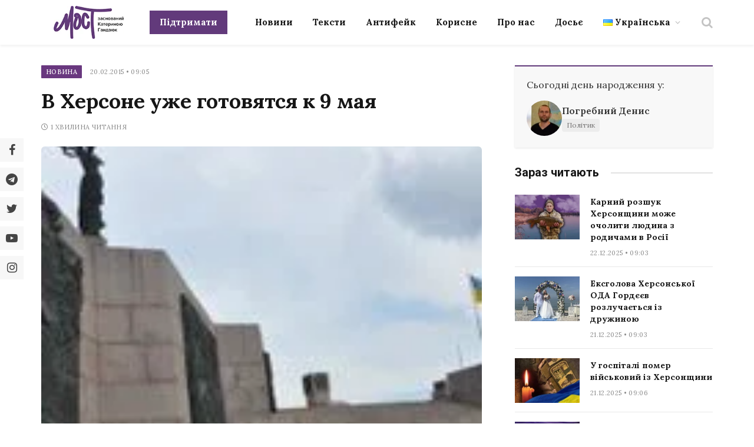

--- FILE ---
content_type: text/html; charset=UTF-8
request_url: https://most.ks.ua/news/url/v_hersone_uzhe_gotovjatsja_k_9_maja/
body_size: 32010
content:

<!DOCTYPE html>
<html lang="uk" prefix="og: http://ogp.me/ns#" class="s-light site-s-light">

<head><style>img.lazy{min-height:1px}</style><link href="https://most.ks.ua/wp-content/plugins/w3-total-cache/pub/js/lazyload.min.js" as="script">

	<meta charset="UTF-8" />
	<meta name="viewport" content="width=device-width, initial-scale=1" />
	<meta name='robots' content='index, follow, max-image-preview:large, max-snippet:-1, max-video-preview:-1' />
<meta property="og:locale" content="uk_UA" />
<meta property="og:type" content="article" />
<meta property="og:description" content="Мероприятия по приведению в порядок памятников, связанных с освобождением Херсона от фашистских захватчиков и 70-ем годовщины Победы в Великой отечественной войне, скоординированы в ходе рабочего совещания заместителей городского головы Сергей Черевк и Инны Трибух с руководителями исполнительных органов городского совета, коммунальных предприятий, представителями районных в городе советов, правоохранительных органов. Об этом сообщает пресс-служба мэрии. Определен комплекс мероприятий по благоустройству территории, прилегающей к памятникам, техническому обслуживанию &laquo;Вечного огня&raquo;, усиленному патрулированиюя правоохранителями памятных мест боевой славы и т.п. &laquo;Для нас экзамен совести - сделать все возможное, чтобы 13 марта, в День освобождения Херсона, и 9 мая, в День Победы, надлежащим образом вместе" />
<meta property="og:url" content="https://most.ks.ua/news/url/v_hersone_uzhe_gotovjatsja_k_9_maja/" />
<meta property="og:site_name" content="Мост" />
<meta property="article:tag" content="праздник" />
<meta property="article:tag" content="уборка" />
<meta property="article:section" content="Новина" />
<meta property="article:published_time" content="2015-02-20T09:05:07+02:00" />
<meta property="og:image" content="https://most.ks.ua/wp-content/uploads/2022/09/9411.jpg" />
<meta property="og:image:secure_url" content="https://most.ks.ua/wp-content/uploads/2022/09/9411.jpg" />

	<!-- This site is optimized with the Yoast SEO plugin v19.6.1 - https://yoast.com/wordpress/plugins/seo/ -->
	<title>В Херсоне уже готовятся к 9 мая - Мост</title><link rel="preload" as="image" imagesrcset="https://most.ks.ua/wp-content/uploads/2022/09/9411.jpg" imagesizes="(max-width: 749px) 100vw, 749px" /><link rel="preload" as="font" href="https://most.ks.ua/wp-content/themes/smart-mag/css/icons/fonts/ts-icons.woff2?v2.4" type="font/woff2" crossorigin="anonymous" />
	<meta name="description" content="Мероприятия по приведению в порядок памятников, связанных с освобождением Херсона от фашистских захватчиков и 70-ем годовщины Победы в Великой" />
	<link rel="canonical" href="https://most.ks.ua/news/url/v_hersone_uzhe_gotovjatsja_k_9_maja/" />
	<meta property="og:locale" content="uk_UA" />
	<meta property="og:type" content="article" />
	<meta property="og:title" content="В Херсоне уже готовятся к 9 мая" />
	<meta property="og:description" content="Мероприятия по приведению в порядок памятников, связанных с освобождением Херсона от фашистских захватчиков и 70-ем годовщины Победы в Великой" />
	<meta property="og:url" content="https://most.ks.ua/news/url/v_hersone_uzhe_gotovjatsja_k_9_maja/" />
	<meta property="og:site_name" content="Мост" />
	<meta property="article:publisher" content="https://www.facebook.com/mostnews" />
	<meta property="article:published_time" content="2015-02-20T06:05:07+00:00" />
	<meta property="og:image" content="https://most.ks.ua/wp-content/uploads/2022/09/9411.jpg" />
	<meta property="og:image:width" content="160" />
	<meta property="og:image:height" content="160" />
	<meta property="og:image:type" content="image/jpeg" />
	<meta name="author" content="adminmost" />
	<meta name="twitter:card" content="summary_large_image" />
	<meta name="twitter:creator" content="@most_ks_ua" />
	<meta name="twitter:site" content="@most_ks_ua" />
	<meta name="twitter:label1" content="Написано" />
	<meta name="twitter:data1" content="adminmost" />
	<meta name="twitter:label2" content="Written by" />
	<meta name="twitter:data2" content="adminmost" />
	<script type="application/ld+json" class="yoast-schema-graph">{"@context":"https://schema.org","@graph":[{"@type":"Article","@id":"https://most.ks.ua/news/url/v_hersone_uzhe_gotovjatsja_k_9_maja/#article","isPartOf":{"@id":"https://most.ks.ua/news/url/v_hersone_uzhe_gotovjatsja_k_9_maja/"},"author":[{"@id":"https://most.ks.ua/#/schema/person/0ff9747852aebb630a7d97ba807cfbc0"}],"headline":"В Херсоне уже готовятся к 9 мая","datePublished":"2015-02-20T06:05:07+00:00","dateModified":"2015-02-20T06:05:07+00:00","mainEntityOfPage":{"@id":"https://most.ks.ua/news/url/v_hersone_uzhe_gotovjatsja_k_9_maja/"},"wordCount":8,"publisher":{"@id":"https://most.ks.ua/#organization"},"image":{"@id":"https://most.ks.ua/news/url/v_hersone_uzhe_gotovjatsja_k_9_maja/#primaryimage"},"thumbnailUrl":"https://most.ks.ua/wp-content/uploads/2022/09/9411.jpg","keywords":["праздник","уборка"],"articleSection":["Новина"],"inLanguage":"uk"},{"@type":"WebPage","@id":"https://most.ks.ua/news/url/v_hersone_uzhe_gotovjatsja_k_9_maja/","url":"https://most.ks.ua/news/url/v_hersone_uzhe_gotovjatsja_k_9_maja/","name":"В Херсоне уже готовятся к 9 мая - Мост","isPartOf":{"@id":"https://most.ks.ua/#website"},"primaryImageOfPage":{"@id":"https://most.ks.ua/news/url/v_hersone_uzhe_gotovjatsja_k_9_maja/#primaryimage"},"image":{"@id":"https://most.ks.ua/news/url/v_hersone_uzhe_gotovjatsja_k_9_maja/#primaryimage"},"thumbnailUrl":"https://most.ks.ua/wp-content/uploads/2022/09/9411.jpg","datePublished":"2015-02-20T06:05:07+00:00","dateModified":"2015-02-20T06:05:07+00:00","description":"Мероприятия по приведению в порядок памятников, связанных с освобождением Херсона от фашистских захватчиков и 70-ем годовщины Победы в Великой","breadcrumb":{"@id":"https://most.ks.ua/news/url/v_hersone_uzhe_gotovjatsja_k_9_maja/#breadcrumb"},"inLanguage":"uk","potentialAction":[{"@type":"ReadAction","target":["https://most.ks.ua/news/url/v_hersone_uzhe_gotovjatsja_k_9_maja/"]}]},{"@type":"ImageObject","inLanguage":"uk","@id":"https://most.ks.ua/news/url/v_hersone_uzhe_gotovjatsja_k_9_maja/#primaryimage","url":"https://most.ks.ua/wp-content/uploads/2022/09/9411.jpg","contentUrl":"https://most.ks.ua/wp-content/uploads/2022/09/9411.jpg","width":160,"height":160},{"@type":"BreadcrumbList","@id":"https://most.ks.ua/news/url/v_hersone_uzhe_gotovjatsja_k_9_maja/#breadcrumb","itemListElement":[{"@type":"ListItem","position":1,"name":"Головна","item":"https://most.ks.ua/"},{"@type":"ListItem","position":2,"name":"Новина","item":"https://most.ks.ua/news/url/category/news/"},{"@type":"ListItem","position":3,"name":"В Херсоне уже готовятся к 9 мая"}]},{"@type":"WebSite","@id":"https://most.ks.ua/#website","url":"https://most.ks.ua/","name":"Мост","description":"Останні новини Херсона та області","publisher":{"@id":"https://most.ks.ua/#organization"},"potentialAction":[{"@type":"SearchAction","target":{"@type":"EntryPoint","urlTemplate":"https://most.ks.ua/?s={search_term_string}"},"query-input":"required name=search_term_string"}],"inLanguage":"uk"},{"@type":"Organization","@id":"https://most.ks.ua/#organization","name":"Мост","url":"https://most.ks.ua/","sameAs":["https://www.facebook.com/mostnews","https://twitter.com/most_ks_ua"],"logo":{"@type":"ImageObject","inLanguage":"uk","@id":"https://most.ks.ua/#/schema/logo/image/","url":"https://most.ks.ua/wp-content/uploads/2022/09/snimok-ekrana-2022-09-19-v-00.12.08-2.png","contentUrl":"https://most.ks.ua/wp-content/uploads/2022/09/snimok-ekrana-2022-09-19-v-00.12.08-2.png","width":1036,"height":670,"caption":"Мост"},"image":{"@id":"https://most.ks.ua/#/schema/logo/image/"}},{"@type":"Person","@id":"https://most.ks.ua/#/schema/person/0ff9747852aebb630a7d97ba807cfbc0","name":"adminmost","image":{"@type":"ImageObject","inLanguage":"uk","@id":"https://most.ks.ua/#/schema/person/image/994d2eafdd6bc31ff8efedb2841f702c","url":"https://secure.gravatar.com/avatar/6a03570df58a9dc2737996c1acd4a1bb?s=96&d=mm&r=g","contentUrl":"https://secure.gravatar.com/avatar/6a03570df58a9dc2737996c1acd4a1bb?s=96&d=mm&r=g","caption":"adminmost"},"sameAs":["http://most.ks.ua"],"url":"https://most.ks.ua/news/url/author/adminmost/"}]}</script>
	<!-- / Yoast SEO plugin. -->


<link rel='dns-prefetch' href='//static.addtoany.com' />
<link rel='dns-prefetch' href='//cdn.jsdelivr.net' />
<link rel='dns-prefetch' href='//fonts.googleapis.com' />
<link rel="alternate" type="application/rss+xml" title="Мост &raquo; стрічка" href="https://most.ks.ua/feed/" />
<link rel="alternate" type="application/rss+xml" title="Мост &raquo; Канал коментарів" href="https://most.ks.ua/comments/feed/" />
<script type="text/javascript">
window._wpemojiSettings = {"baseUrl":"https:\/\/s.w.org\/images\/core\/emoji\/14.0.0\/72x72\/","ext":".png","svgUrl":"https:\/\/s.w.org\/images\/core\/emoji\/14.0.0\/svg\/","svgExt":".svg","source":{"concatemoji":"https:\/\/most.ks.ua\/wp-includes\/js\/wp-emoji-release.min.js?ver=6.2.2"}};
/*! This file is auto-generated */
!function(e,a,t){var n,r,o,i=a.createElement("canvas"),p=i.getContext&&i.getContext("2d");function s(e,t){p.clearRect(0,0,i.width,i.height),p.fillText(e,0,0);e=i.toDataURL();return p.clearRect(0,0,i.width,i.height),p.fillText(t,0,0),e===i.toDataURL()}function c(e){var t=a.createElement("script");t.src=e,t.defer=t.type="text/javascript",a.getElementsByTagName("head")[0].appendChild(t)}for(o=Array("flag","emoji"),t.supports={everything:!0,everythingExceptFlag:!0},r=0;r<o.length;r++)t.supports[o[r]]=function(e){if(p&&p.fillText)switch(p.textBaseline="top",p.font="600 32px Arial",e){case"flag":return s("\ud83c\udff3\ufe0f\u200d\u26a7\ufe0f","\ud83c\udff3\ufe0f\u200b\u26a7\ufe0f")?!1:!s("\ud83c\uddfa\ud83c\uddf3","\ud83c\uddfa\u200b\ud83c\uddf3")&&!s("\ud83c\udff4\udb40\udc67\udb40\udc62\udb40\udc65\udb40\udc6e\udb40\udc67\udb40\udc7f","\ud83c\udff4\u200b\udb40\udc67\u200b\udb40\udc62\u200b\udb40\udc65\u200b\udb40\udc6e\u200b\udb40\udc67\u200b\udb40\udc7f");case"emoji":return!s("\ud83e\udef1\ud83c\udffb\u200d\ud83e\udef2\ud83c\udfff","\ud83e\udef1\ud83c\udffb\u200b\ud83e\udef2\ud83c\udfff")}return!1}(o[r]),t.supports.everything=t.supports.everything&&t.supports[o[r]],"flag"!==o[r]&&(t.supports.everythingExceptFlag=t.supports.everythingExceptFlag&&t.supports[o[r]]);t.supports.everythingExceptFlag=t.supports.everythingExceptFlag&&!t.supports.flag,t.DOMReady=!1,t.readyCallback=function(){t.DOMReady=!0},t.supports.everything||(n=function(){t.readyCallback()},a.addEventListener?(a.addEventListener("DOMContentLoaded",n,!1),e.addEventListener("load",n,!1)):(e.attachEvent("onload",n),a.attachEvent("onreadystatechange",function(){"complete"===a.readyState&&t.readyCallback()})),(e=t.source||{}).concatemoji?c(e.concatemoji):e.wpemoji&&e.twemoji&&(c(e.twemoji),c(e.wpemoji)))}(window,document,window._wpemojiSettings);
</script>
<style type="text/css">
img.wp-smiley,
img.emoji {
	display: inline !important;
	border: none !important;
	box-shadow: none !important;
	height: 1em !important;
	width: 1em !important;
	margin: 0 0.07em !important;
	vertical-align: -0.1em !important;
	background: none !important;
	padding: 0 !important;
}
</style>
	<link rel='stylesheet' id='wp-block-library-css' href='https://most.ks.ua/wp-includes/css/dist/block-library/style.min.css?ver=6.2.2' type='text/css' media='all' />
<style id='co-authors-plus-coauthors-style-inline-css' type='text/css'>
.wp-block-co-authors-plus-coauthors.is-layout-flow [class*=wp-block-co-authors-plus]{display:inline}

</style>
<style id='co-authors-plus-avatar-style-inline-css' type='text/css'>
.wp-block-co-authors-plus-avatar :where(img){height:auto;max-width:100%;vertical-align:bottom}.wp-block-co-authors-plus-coauthors.is-layout-flow .wp-block-co-authors-plus-avatar :where(img){vertical-align:middle}.wp-block-co-authors-plus-avatar:is(.alignleft,.alignright){display:table}.wp-block-co-authors-plus-avatar.aligncenter{display:table;margin-inline:auto}

</style>
<style id='co-authors-plus-image-style-inline-css' type='text/css'>
.wp-block-co-authors-plus-image{margin-bottom:0}.wp-block-co-authors-plus-image :where(img){height:auto;max-width:100%;vertical-align:bottom}.wp-block-co-authors-plus-coauthors.is-layout-flow .wp-block-co-authors-plus-image :where(img){vertical-align:middle}.wp-block-co-authors-plus-image:is(.alignfull,.alignwide) :where(img){width:100%}.wp-block-co-authors-plus-image:is(.alignleft,.alignright){display:table}.wp-block-co-authors-plus-image.aligncenter{display:table;margin-inline:auto}

</style>
<link rel='stylesheet' id='classic-theme-styles-css' href='https://most.ks.ua/wp-includes/css/classic-themes.min.css?ver=6.2.2' type='text/css' media='all' />
<style id='global-styles-inline-css' type='text/css'>
body{--wp--preset--color--black: #000000;--wp--preset--color--cyan-bluish-gray: #abb8c3;--wp--preset--color--white: #ffffff;--wp--preset--color--pale-pink: #f78da7;--wp--preset--color--vivid-red: #cf2e2e;--wp--preset--color--luminous-vivid-orange: #ff6900;--wp--preset--color--luminous-vivid-amber: #fcb900;--wp--preset--color--light-green-cyan: #7bdcb5;--wp--preset--color--vivid-green-cyan: #00d084;--wp--preset--color--pale-cyan-blue: #8ed1fc;--wp--preset--color--vivid-cyan-blue: #0693e3;--wp--preset--color--vivid-purple: #9b51e0;--wp--preset--gradient--vivid-cyan-blue-to-vivid-purple: linear-gradient(135deg,rgba(6,147,227,1) 0%,rgb(155,81,224) 100%);--wp--preset--gradient--light-green-cyan-to-vivid-green-cyan: linear-gradient(135deg,rgb(122,220,180) 0%,rgb(0,208,130) 100%);--wp--preset--gradient--luminous-vivid-amber-to-luminous-vivid-orange: linear-gradient(135deg,rgba(252,185,0,1) 0%,rgba(255,105,0,1) 100%);--wp--preset--gradient--luminous-vivid-orange-to-vivid-red: linear-gradient(135deg,rgba(255,105,0,1) 0%,rgb(207,46,46) 100%);--wp--preset--gradient--very-light-gray-to-cyan-bluish-gray: linear-gradient(135deg,rgb(238,238,238) 0%,rgb(169,184,195) 100%);--wp--preset--gradient--cool-to-warm-spectrum: linear-gradient(135deg,rgb(74,234,220) 0%,rgb(151,120,209) 20%,rgb(207,42,186) 40%,rgb(238,44,130) 60%,rgb(251,105,98) 80%,rgb(254,248,76) 100%);--wp--preset--gradient--blush-light-purple: linear-gradient(135deg,rgb(255,206,236) 0%,rgb(152,150,240) 100%);--wp--preset--gradient--blush-bordeaux: linear-gradient(135deg,rgb(254,205,165) 0%,rgb(254,45,45) 50%,rgb(107,0,62) 100%);--wp--preset--gradient--luminous-dusk: linear-gradient(135deg,rgb(255,203,112) 0%,rgb(199,81,192) 50%,rgb(65,88,208) 100%);--wp--preset--gradient--pale-ocean: linear-gradient(135deg,rgb(255,245,203) 0%,rgb(182,227,212) 50%,rgb(51,167,181) 100%);--wp--preset--gradient--electric-grass: linear-gradient(135deg,rgb(202,248,128) 0%,rgb(113,206,126) 100%);--wp--preset--gradient--midnight: linear-gradient(135deg,rgb(2,3,129) 0%,rgb(40,116,252) 100%);--wp--preset--duotone--dark-grayscale: url('#wp-duotone-dark-grayscale');--wp--preset--duotone--grayscale: url('#wp-duotone-grayscale');--wp--preset--duotone--purple-yellow: url('#wp-duotone-purple-yellow');--wp--preset--duotone--blue-red: url('#wp-duotone-blue-red');--wp--preset--duotone--midnight: url('#wp-duotone-midnight');--wp--preset--duotone--magenta-yellow: url('#wp-duotone-magenta-yellow');--wp--preset--duotone--purple-green: url('#wp-duotone-purple-green');--wp--preset--duotone--blue-orange: url('#wp-duotone-blue-orange');--wp--preset--font-size--small: 13px;--wp--preset--font-size--medium: 20px;--wp--preset--font-size--large: 36px;--wp--preset--font-size--x-large: 42px;--wp--preset--spacing--20: 0.44rem;--wp--preset--spacing--30: 0.67rem;--wp--preset--spacing--40: 1rem;--wp--preset--spacing--50: 1.5rem;--wp--preset--spacing--60: 2.25rem;--wp--preset--spacing--70: 3.38rem;--wp--preset--spacing--80: 5.06rem;--wp--preset--shadow--natural: 6px 6px 9px rgba(0, 0, 0, 0.2);--wp--preset--shadow--deep: 12px 12px 50px rgba(0, 0, 0, 0.4);--wp--preset--shadow--sharp: 6px 6px 0px rgba(0, 0, 0, 0.2);--wp--preset--shadow--outlined: 6px 6px 0px -3px rgba(255, 255, 255, 1), 6px 6px rgba(0, 0, 0, 1);--wp--preset--shadow--crisp: 6px 6px 0px rgba(0, 0, 0, 1);}:where(.is-layout-flex){gap: 0.5em;}body .is-layout-flow > .alignleft{float: left;margin-inline-start: 0;margin-inline-end: 2em;}body .is-layout-flow > .alignright{float: right;margin-inline-start: 2em;margin-inline-end: 0;}body .is-layout-flow > .aligncenter{margin-left: auto !important;margin-right: auto !important;}body .is-layout-constrained > .alignleft{float: left;margin-inline-start: 0;margin-inline-end: 2em;}body .is-layout-constrained > .alignright{float: right;margin-inline-start: 2em;margin-inline-end: 0;}body .is-layout-constrained > .aligncenter{margin-left: auto !important;margin-right: auto !important;}body .is-layout-constrained > :where(:not(.alignleft):not(.alignright):not(.alignfull)){max-width: var(--wp--style--global--content-size);margin-left: auto !important;margin-right: auto !important;}body .is-layout-constrained > .alignwide{max-width: var(--wp--style--global--wide-size);}body .is-layout-flex{display: flex;}body .is-layout-flex{flex-wrap: wrap;align-items: center;}body .is-layout-flex > *{margin: 0;}:where(.wp-block-columns.is-layout-flex){gap: 2em;}.has-black-color{color: var(--wp--preset--color--black) !important;}.has-cyan-bluish-gray-color{color: var(--wp--preset--color--cyan-bluish-gray) !important;}.has-white-color{color: var(--wp--preset--color--white) !important;}.has-pale-pink-color{color: var(--wp--preset--color--pale-pink) !important;}.has-vivid-red-color{color: var(--wp--preset--color--vivid-red) !important;}.has-luminous-vivid-orange-color{color: var(--wp--preset--color--luminous-vivid-orange) !important;}.has-luminous-vivid-amber-color{color: var(--wp--preset--color--luminous-vivid-amber) !important;}.has-light-green-cyan-color{color: var(--wp--preset--color--light-green-cyan) !important;}.has-vivid-green-cyan-color{color: var(--wp--preset--color--vivid-green-cyan) !important;}.has-pale-cyan-blue-color{color: var(--wp--preset--color--pale-cyan-blue) !important;}.has-vivid-cyan-blue-color{color: var(--wp--preset--color--vivid-cyan-blue) !important;}.has-vivid-purple-color{color: var(--wp--preset--color--vivid-purple) !important;}.has-black-background-color{background-color: var(--wp--preset--color--black) !important;}.has-cyan-bluish-gray-background-color{background-color: var(--wp--preset--color--cyan-bluish-gray) !important;}.has-white-background-color{background-color: var(--wp--preset--color--white) !important;}.has-pale-pink-background-color{background-color: var(--wp--preset--color--pale-pink) !important;}.has-vivid-red-background-color{background-color: var(--wp--preset--color--vivid-red) !important;}.has-luminous-vivid-orange-background-color{background-color: var(--wp--preset--color--luminous-vivid-orange) !important;}.has-luminous-vivid-amber-background-color{background-color: var(--wp--preset--color--luminous-vivid-amber) !important;}.has-light-green-cyan-background-color{background-color: var(--wp--preset--color--light-green-cyan) !important;}.has-vivid-green-cyan-background-color{background-color: var(--wp--preset--color--vivid-green-cyan) !important;}.has-pale-cyan-blue-background-color{background-color: var(--wp--preset--color--pale-cyan-blue) !important;}.has-vivid-cyan-blue-background-color{background-color: var(--wp--preset--color--vivid-cyan-blue) !important;}.has-vivid-purple-background-color{background-color: var(--wp--preset--color--vivid-purple) !important;}.has-black-border-color{border-color: var(--wp--preset--color--black) !important;}.has-cyan-bluish-gray-border-color{border-color: var(--wp--preset--color--cyan-bluish-gray) !important;}.has-white-border-color{border-color: var(--wp--preset--color--white) !important;}.has-pale-pink-border-color{border-color: var(--wp--preset--color--pale-pink) !important;}.has-vivid-red-border-color{border-color: var(--wp--preset--color--vivid-red) !important;}.has-luminous-vivid-orange-border-color{border-color: var(--wp--preset--color--luminous-vivid-orange) !important;}.has-luminous-vivid-amber-border-color{border-color: var(--wp--preset--color--luminous-vivid-amber) !important;}.has-light-green-cyan-border-color{border-color: var(--wp--preset--color--light-green-cyan) !important;}.has-vivid-green-cyan-border-color{border-color: var(--wp--preset--color--vivid-green-cyan) !important;}.has-pale-cyan-blue-border-color{border-color: var(--wp--preset--color--pale-cyan-blue) !important;}.has-vivid-cyan-blue-border-color{border-color: var(--wp--preset--color--vivid-cyan-blue) !important;}.has-vivid-purple-border-color{border-color: var(--wp--preset--color--vivid-purple) !important;}.has-vivid-cyan-blue-to-vivid-purple-gradient-background{background: var(--wp--preset--gradient--vivid-cyan-blue-to-vivid-purple) !important;}.has-light-green-cyan-to-vivid-green-cyan-gradient-background{background: var(--wp--preset--gradient--light-green-cyan-to-vivid-green-cyan) !important;}.has-luminous-vivid-amber-to-luminous-vivid-orange-gradient-background{background: var(--wp--preset--gradient--luminous-vivid-amber-to-luminous-vivid-orange) !important;}.has-luminous-vivid-orange-to-vivid-red-gradient-background{background: var(--wp--preset--gradient--luminous-vivid-orange-to-vivid-red) !important;}.has-very-light-gray-to-cyan-bluish-gray-gradient-background{background: var(--wp--preset--gradient--very-light-gray-to-cyan-bluish-gray) !important;}.has-cool-to-warm-spectrum-gradient-background{background: var(--wp--preset--gradient--cool-to-warm-spectrum) !important;}.has-blush-light-purple-gradient-background{background: var(--wp--preset--gradient--blush-light-purple) !important;}.has-blush-bordeaux-gradient-background{background: var(--wp--preset--gradient--blush-bordeaux) !important;}.has-luminous-dusk-gradient-background{background: var(--wp--preset--gradient--luminous-dusk) !important;}.has-pale-ocean-gradient-background{background: var(--wp--preset--gradient--pale-ocean) !important;}.has-electric-grass-gradient-background{background: var(--wp--preset--gradient--electric-grass) !important;}.has-midnight-gradient-background{background: var(--wp--preset--gradient--midnight) !important;}.has-small-font-size{font-size: var(--wp--preset--font-size--small) !important;}.has-medium-font-size{font-size: var(--wp--preset--font-size--medium) !important;}.has-large-font-size{font-size: var(--wp--preset--font-size--large) !important;}.has-x-large-font-size{font-size: var(--wp--preset--font-size--x-large) !important;}
.wp-block-navigation a:where(:not(.wp-element-button)){color: inherit;}
:where(.wp-block-columns.is-layout-flex){gap: 2em;}
.wp-block-pullquote{font-size: 1.5em;line-height: 1.6;}
</style>
<link rel='stylesheet' id='contact-form-7-css' href='https://most.ks.ua/wp-content/plugins/contact-form-7/includes/css/styles.css?ver=5.6.3' type='text/css' media='all' />
<link rel='stylesheet' id='lbwps-styles-photoswipe5-main-css' href='https://most.ks.ua/wp-content/plugins/lightbox-photoswipe/assets/ps5/styles/main.css?ver=5.2.6' type='text/css' media='all' />
<link rel='stylesheet' id='wpfm-frontend-font-awesome-css' href='https://most.ks.ua/wp-content/plugins/wp-floating-menu/css/font-awesome/font-awesome.min.css?ver=6.2.2' type='text/css' media='all' />
<link rel='stylesheet' id='wpfm-frontend-genericons-css-css' href='https://most.ks.ua/wp-content/plugins/wp-floating-menu/css/genericons.css?ver=6.2.2' type='text/css' media='all' />
<link rel='stylesheet' id='wpfm-frontend-css-css' href='https://most.ks.ua/wp-content/plugins/wp-floating-menu/css/front-end.css?ver=6.2.2' type='text/css' media='all' />
<link rel='stylesheet' id='dashicons-css' href='https://most.ks.ua/wp-includes/css/dashicons.min.css?ver=6.2.2' type='text/css' media='all' />
<link rel='stylesheet' id='wpfm-frontend-vesper-icons-css-css' href='https://most.ks.ua/wp-content/plugins/wp-floating-menu/css/vesper-icons.css?ver=6.2.2' type='text/css' media='all' />
<link rel='stylesheet' id='wpg-main-style-css' href='https://most.ks.ua/wp-content/plugins/wp_glossary/assets/css/style.css?ver=6.2.2' type='text/css' media='all' />
<link rel='stylesheet' id='wpg-tooltipster-style-css' href='https://most.ks.ua/wp-content/plugins/wp_glossary/assets/css/tooltipster/tooltipster.css?ver=6.2.2' type='text/css' media='all' />
<link rel='stylesheet' id='wpg-tooltipster-light-style-css' href='https://most.ks.ua/wp-content/plugins/wp_glossary/assets/css/tooltipster/themes/tooltipster-light.css?ver=6.2.2' type='text/css' media='all' />
<link rel='stylesheet' id='essb-social-profiles-css' href='https://most.ks.ua/wp-content/plugins/easy-social-share-buttons3/lib/modules/social-followers-counter/assets/social-profiles.min.css?ver=8.4' type='text/css' media='all' />
<link rel='stylesheet' id='easy-social-share-buttons-nativeskinned-css' href='https://most.ks.ua/wp-content/plugins/easy-social-share-buttons3/assets/css/essb-native-skinned.min.css?ver=8.4' type='text/css' media='all' />
<link rel='stylesheet' id='subscribe-forms-css-css' href='https://most.ks.ua/wp-content/plugins/easy-social-share-buttons3/assets/modules/subscribe-forms.min.css?ver=8.4' type='text/css' media='all' />
<link rel='stylesheet' id='click2tweet-css-css' href='https://most.ks.ua/wp-content/plugins/easy-social-share-buttons3/assets/modules/click-to-tweet.min.css?ver=8.4' type='text/css' media='all' />
<link rel='stylesheet' id='easy-social-share-buttons-css' href='https://most.ks.ua/wp-content/plugins/easy-social-share-buttons3/assets/css/easy-social-share-buttons.min.css?ver=8.4' type='text/css' media='all' />
<style id='easy-social-share-buttons-inline-css' type='text/css'>
.essb_links.essb_share .essb_link_facebook a{background-color:#e8e8e8!important;color:#444444!important;}.essb_links.essb_share .essb_link_facebook_like a{background-color:#e8e8e8!important;color:#444444!important;}.essb_links.essb_share .essb_link_twitter a{background-color:#e8e8e8!important;color:#444444!important;}.essb_links.essb_share .essb_link_pinterest a{background-color:#e8e8e8!important;color:#444444!important;}.essb_links.essb_share .essb_link_linkedin a{background-color:#e8e8e8!important;color:#444444!important;}.essb_links.essb_share .essb_link_digg a{background-color:#e8e8e8!important;color:#444444!important;}.essb_links.essb_share .essb_link_del a{background-color:#e8e8e8!important;color:#444444!important;}.essb_links.essb_share .essb_link_stumbleupon a{background-color:#e8e8e8!important;color:#444444!important;}.essb_links.essb_share .essb_link_tumblr a{background-color:#e8e8e8!important;color:#444444!important;}.essb_links.essb_share .essb_link_vk a{background-color:#e8e8e8!important;color:#444444!important;}.essb_links.essb_share .essb_link_print a{background-color:#e8e8e8!important;color:#444444!important;}.essb_links.essb_share .essb_link_mail a{background-color:#e8e8e8!important;color:#444444!important;}.essb_links.essb_share .essb_link_flattr a{background-color:#e8e8e8!important;color:#444444!important;}.essb_links.essb_share .essb_link_reddit a{background-color:#e8e8e8!important;color:#444444!important;}.essb_links.essb_share .essb_link_buffer a{background-color:#e8e8e8!important;color:#444444!important;}.essb_links.essb_share .essb_link_love a{background-color:#e8e8e8!important;color:#444444!important;}.essb_links.essb_share .essb_link_weibo a{background-color:#e8e8e8!important;color:#444444!important;}.essb_links.essb_share .essb_link_pocket a{background-color:#e8e8e8!important;color:#444444!important;}.essb_links.essb_share .essb_link_xing a{background-color:#e8e8e8!important;color:#444444!important;}.essb_links.essb_share .essb_link_ok a{background-color:#e8e8e8!important;color:#444444!important;}.essb_links.essb_share .essb_link_mwp a{background-color:#e8e8e8!important;color:#444444!important;}.essb_links.essb_share .essb_link_more a{background-color:#e8e8e8!important;color:#444444!important;}.essb_links.essb_share .essb_link_more_dots a, .essb_links.essb_share .essb_link_less a{background-color:#e8e8e8!important;color:#444444!important;}.essb_links.essb_share .essb_link_whatsapp a{background-color:#e8e8e8!important;color:#444444!important;}.essb_links.essb_share .essb_link_meneame a{background-color:#e8e8e8!important;color:#444444!important;}.essb_links.essb_share .essb_link_blogger a{background-color:#e8e8e8!important;color:#444444!important;}.essb_links.essb_share .essb_link_amazon a{background-color:#e8e8e8!important;color:#444444!important;}.essb_links.essb_share .essb_link_yahoomail a{background-color:#e8e8e8!important;color:#444444!important;}.essb_links.essb_share .essb_link_gmail a{background-color:#e8e8e8!important;color:#444444!important;}.essb_links.essb_share .essb_link_aol a{background-color:#e8e8e8!important;color:#444444!important;}.essb_links.essb_share .essb_link_newsvine a{background-color:#e8e8e8!important;color:#444444!important;}.essb_links.essb_share .essb_link_hackernews a{background-color:#e8e8e8!important;color:#444444!important;}.essb_links.essb_share .essb_link_evernote a{background-color:#e8e8e8!important;color:#444444!important;}.essb_links.essb_share .essb_link_myspace a{background-color:#e8e8e8!important;color:#444444!important;}.essb_links.essb_share .essb_link_mailru a{background-color:#e8e8e8!important;color:#444444!important;}.essb_links.essb_share .essb_link_viadeo a{background-color:#e8e8e8!important;color:#444444!important;}.essb_links.essb_share .essb_link_line a{background-color:#e8e8e8!important;color:#444444!important;}.essb_links.essb_share .essb_link_flipboard a{background-color:#e8e8e8!important;color:#444444!important;}.essb_links.essb_share .essb_link_comments a{background-color:#e8e8e8!important;color:#444444!important;}.essb_links.essb_share .essb_link_yummly a{background-color:#e8e8e8!important;color:#444444!important;}.essb_links.essb_share .essb_link_sms a{background-color:#e8e8e8!important;color:#444444!important;}.essb_links.essb_share .essb_link_viber a{background-color:#e8e8e8!important;color:#444444!important;}.essb_links.essb_share .essb_link_telegram a{background-color:#e8e8e8!important;color:#444444!important;}.essb_links.essb_share .essb_link_subscribe a{background-color:#e8e8e8!important;color:#444444!important;}.essb_links.essb_share .essb_link_skype a{background-color:#e8e8e8!important;color:#444444!important;}.essb_links.essb_share .essb_link_messenger a{background-color:#e8e8e8!important;color:#444444!important;}.essb_links.essb_share .essb_link_kakaotalk a{background-color:#e8e8e8!important;color:#444444!important;}.essb_links.essb_share .essb_link_share a{background-color:#e8e8e8!important;color:#444444!important;}.essb_links.essb_share .essb_link_livejournal a{background-color:#e8e8e8!important;color:#444444!important;}.essb_links.essb_share .essb_link_yammer a{background-color:#e8e8e8!important;color:#444444!important;}.essb_links.essb_share .essb_link_meetedgar a{background-color:#e8e8e8!important;color:#444444!important;}.essb_links.essb_share .essb_link_fintel a{background-color:#e8e8e8!important;color:#444444!important;}.essb_links.essb_share .essb_link_mix a{background-color:#e8e8e8!important;color:#444444!important;}.essb_links.essb_share .essb_link_instapaper a{background-color:#e8e8e8!important;color:#444444!important;}.essb_links.essb_share .essb_link_copy a{background-color:#e8e8e8!important;color:#444444!important;}.essb_links .essb_link_facebook a svg { height: calc(100% - 20px); width: auto; padding-top: 10px; padding-left: 8px; } .essb_links .essb_link_twitter a svg { height: calc(100% - 20px); width: auto; padding-top: 10px; padding-left: 8px; } .essb_links .essb_link_viber a svg { height: calc(100% - 20px); width: auto; padding-top: 10px; padding-left: 8px; } .essb_links .essb_link_telegram a svg { height: calc(100% - 20px); width: auto; padding-top: 10px; padding-left: 8px; }
</style>
<link rel='stylesheet' id='eae-css-css' href='https://most.ks.ua/wp-content/plugins/addon-elements-for-elementor-page-builder/assets/css/eae.min.css?ver=1.14.6' type='text/css' media='all' />
<link rel='stylesheet' id='eae-peel-css-css' href='https://most.ks.ua/wp-content/plugins/addon-elements-for-elementor-page-builder/assets/lib/peel/peel.css?ver=1.14.6' type='text/css' media='all' />
<link rel='stylesheet' id='elementor-icons-css' href='https://most.ks.ua/wp-content/plugins/elementor/assets/lib/eicons/css/elementor-icons.min.css?ver=5.16.0' type='text/css' media='all' />
<link rel='stylesheet' id='elementor-frontend-css' href='https://most.ks.ua/wp-content/plugins/elementor/assets/css/frontend-lite.min.css?ver=5.8.0' type='text/css' media='all' />
<link rel='stylesheet' id='elementor-post-6-css' href='https://most.ks.ua/wp-content/uploads/elementor/css/post-6.css?ver=1759168609' type='text/css' media='all' />
<link rel='stylesheet' id='elementor-post-4282-css' href='https://most.ks.ua/wp-content/uploads/elementor/css/post-4282.css?ver=1759168609' type='text/css' media='all' />
<link rel='stylesheet' id='mavericks-css' href='https://most.ks.ua/wp-content/themes/smart-mag/css/mavericks.css?ver=1.3' type='text/css' media='all' />
<link rel='stylesheet' id='swiper-css-css' href='https://cdn.jsdelivr.net/npm/swiper@9.1.0/swiper-bundle.min.css?ver=9.1.0' type='text/css' media='all' />
<link rel='stylesheet' id='smartmag-core-css' href='https://most.ks.ua/wp-content/themes/smart-mag/style.css?ver=8.0.101766790355' type='text/css' media='all' />
<style id='smartmag-core-inline-css' type='text/css'>
:root { --c-main: #69387f;
--c-main-rgb: 105,56,127;
--text-font: "Lora", system-ui, -apple-system, "Segoe UI", Arial, sans-serif;
--body-font: "Lora", system-ui, -apple-system, "Segoe UI", Arial, sans-serif;
--ui-font: "Lora", system-ui, -apple-system, "Segoe UI", Arial, sans-serif;
--title-font: "Lora", system-ui, -apple-system, "Segoe UI", Arial, sans-serif;
--h-font: "Lora", system-ui, -apple-system, "Segoe UI", Arial, sans-serif;
--title-font: "Lora", system-ui, -apple-system, "Segoe UI", Arial, sans-serif;
--h-font: "Lora", system-ui, -apple-system, "Segoe UI", Arial, sans-serif;
--main-width: 1140px;
--excerpt-size: 14px; }
.smart-head-main { --c-shadow: rgba(0,0,0,0.05); }
.smart-head-main .smart-head-top { --head-h: 38px; }
.s-dark .smart-head-main .smart-head-top,
.smart-head-main .s-dark.smart-head-top { background-color: #0a0505; }
.smart-head-main .smart-head-mid { --head-h: 76px; }
.navigation { font-family: "Lora", system-ui, -apple-system, "Segoe UI", Arial, sans-serif; }
.navigation-main .menu > li > a { font-weight: bold; }
.s-light .navigation-main { --c-nav-hov: #69387f; }
.smart-head-main .offcanvas-toggle { transform: scale(0.75); }
.post-meta .meta-item, .post-meta .text-in { font-size: 11px; font-weight: normal; text-transform: uppercase; letter-spacing: 0.03em; }
.post-meta .text-in, .post-meta .post-cat > a { font-size: 11px; }
.post-meta .post-cat > a { font-weight: bold; text-transform: uppercase; letter-spacing: 0.1em; }
.post-meta .post-author > a { font-weight: bold; }
.block-head .heading { font-family: "Roboto", system-ui, -apple-system, "Segoe UI", Arial, sans-serif; }
.loop-grid-base .post-title { font-size: 18px; font-weight: 600; }
.entry-content { font-size: 16px; --c-a: #69387f; }


</style>
<link rel='stylesheet' id='smartmag-magnific-popup-css' href='https://most.ks.ua/wp-content/themes/smart-mag/css/lightbox.css?ver=8.0.101766790355' type='text/css' media='all' />
<link rel='stylesheet' id='smartmag-icons-css' href='https://most.ks.ua/wp-content/themes/smart-mag/css/icons/icons.css?ver=8.0.101766790355' type='text/css' media='all' />
<link rel='stylesheet' id='addtoany-css' href='https://most.ks.ua/wp-content/plugins/add-to-any/addtoany.min.css?ver=1.16' type='text/css' media='all' />
<link rel='stylesheet' id='smartmag-gfonts-custom-css' href='https://fonts.googleapis.com/css?family=Lora%3A400%2C500%2C600%2C700%7CRoboto%3A400%2C500%2C600%2C700&#038;display=swap' type='text/css' media='all' />
<link rel='stylesheet' id='wpfm-google-fonts-css' href='//fonts.googleapis.com/css?family=Roboto%3A100italic%2C100%2C300italic%2C300%2C400italic%2C400%2C500italic%2C500%2C700italic%2C700%2C900italic%2C900&#038;ver=6.2.2' type='text/css' media='all' />
<script type='text/javascript' id='addtoany-core-js-before'>
window.a2a_config=window.a2a_config||{};a2a_config.callbacks=[];a2a_config.overlays=[];a2a_config.templates={};a2a_localize = {
	Share: "Поділитися",
	Save: "Зберегти",
	Subscribe: "Підписатися",
	Email: "Email",
	Bookmark: "Закладка",
	ShowAll: "Показати все",
	ShowLess: "Показати менше",
	FindServices: "Знайти сервіс(и)",
	FindAnyServiceToAddTo: "Миттєвий пошук сервісів",
	PoweredBy: "Працює на",
	ShareViaEmail: "Поділитися через електронну пошту",
	SubscribeViaEmail: "Підпишіться електронною поштою",
	BookmarkInYourBrowser: "Додати до закладок у браузері",
	BookmarkInstructions: "Натисніть Ctrl+D або \u2318+D, щоб додати цю сторінку до закладок",
	AddToYourFavorites: "Додати в закладки",
	SendFromWebOrProgram: "Відправити з будь-якої адреси електронної пошти або програми електронної пошти",
	EmailProgram: "Програма електронної пошти",
	More: "Більше&#8230;",
	ThanksForSharing: "Дякуємо, що поділились!",
	ThanksForFollowing: "Дякуємо за підписку!"
};

a2a_config.icon_color="#f7f7f7,#444444";
</script>
<script type='text/javascript' async src='https://static.addtoany.com/menu/page.js' id='addtoany-core-js'></script>
<script type='text/javascript' src='https://most.ks.ua/wp-includes/js/jquery/jquery.min.js?ver=3.6.4' id='jquery-core-js'></script>
<script type='text/javascript' src='https://most.ks.ua/wp-includes/js/jquery/jquery-migrate.min.js?ver=3.4.0' id='jquery-migrate-js'></script>
<script type='text/javascript' async src='https://most.ks.ua/wp-content/plugins/add-to-any/addtoany.min.js?ver=1.1' id='addtoany-jquery-js'></script>
<script type='text/javascript' src='https://most.ks.ua/wp-content/plugins/wp-floating-menu/js/frontend.js?ver=1.4.6' id='wpfm-frontend-js-js'></script>
<script type='text/javascript' src='https://most.ks.ua/wp-content/plugins/wp_glossary/assets/js/mixitup.min.js?ver=6.2.2' id='wpg-mixitup-script-js'></script>
<script type='text/javascript' src='https://most.ks.ua/wp-content/plugins/wp_glossary/assets/js/jquery.tooltipster.min.js?ver=6.2.2' id='wpg-tooltipster-script-js'></script>
<script type='text/javascript' id='wpg-main-script-js-extra'>
/* <![CDATA[ */
var wpg = {"animation":"1","is_tooltip":"1","tooltip_theme":"light","tooltip_animation":"fade","tooltip_position":"top","tooltip_is_arrow":"1","tooltip_min_width":"250","tooltip_max_width":"500","tooltip_speed":"350","tooltip_delay":"200","tooltip_is_touch_devices":"1"};
/* ]]> */
</script>
<script type='text/javascript' src='https://most.ks.ua/wp-content/plugins/wp_glossary/assets/js/scripts.js?ver=6.2.2' id='wpg-main-script-js'></script>
<script type='text/javascript' src='https://most.ks.ua/wp-content/plugins/addon-elements-for-elementor-page-builder/assets/js/iconHelper.js?ver=1.0' id='eae-iconHelper-js'></script>
<link rel="https://api.w.org/" href="https://most.ks.ua/wp-json/" /><link rel="alternate" type="application/json" href="https://most.ks.ua/wp-json/wp/v2/posts/96599" /><link rel="EditURI" type="application/rsd+xml" title="RSD" href="https://most.ks.ua/xmlrpc.php?rsd" />
<link rel="wlwmanifest" type="application/wlwmanifest+xml" href="https://most.ks.ua/wp-includes/wlwmanifest.xml" />
<meta name="generator" content="WordPress 6.2.2" />
<link rel='shortlink' href='https://most.ks.ua/?p=96599' />
<link rel="alternate" type="application/json+oembed" href="https://most.ks.ua/wp-json/oembed/1.0/embed?url=https%3A%2F%2Fmost.ks.ua%2Fnews%2Furl%2Fv_hersone_uzhe_gotovjatsja_k_9_maja%2F" />
<link rel="alternate" type="text/xml+oembed" href="https://most.ks.ua/wp-json/oembed/1.0/embed?url=https%3A%2F%2Fmost.ks.ua%2Fnews%2Furl%2Fv_hersone_uzhe_gotovjatsja_k_9_maja%2F&#038;format=xml" />
<!-- start Simple Custom CSS and JS -->
<script async src="https://www.googletagmanager.com/gtag/js?id=UA-34643153-1"></script>
<script>
  window.dataLayer = window.dataLayer || [];
  function gtag(){dataLayer.push(arguments);}
  gtag('js', new Date());

  gtag('config', 'UA-34643153-1');
</script>

<!-- (C)2000-2023 Gemius SA - gemiusPrism  / most.ks.ua/Default section -->
<script type="text/javascript">
<!--//--><![CDATA[//><!--
var pp_gemius_identifier = '0iTldieJCQ0dv07SMWfBs5ciLTBUmA7oi4RtJohLPML.H7';
// lines below shouldn't be edited
function gemius_pending(i) { window[i] = window[i] || function() {var x = window[i+'_pdata'] = window[i+'_pdata'] || []; x[x.length]=arguments;};};
gemius_pending('gemius_hit'); gemius_pending('gemius_event'); gemius_pending('gemius_init'); gemius_pending('pp_gemius_hit'); gemius_pending('pp_gemius_event'); gemius_pending('pp_gemius_init');
(function(d,t) {try {var gt=d.createElement(t),s=d.getElementsByTagName(t)[0],l='http'+((location.protocol=='https:')?'s':''); gt.setAttribute('async','async');
gt.setAttribute('defer','defer'); gt.src=l+'://gaua.hit.gemius.pl/xgemius.js'; s.parentNode.insertBefore(gt,s);} catch (e) {}})(document,'script');
//--><!]]>
</script>  

<!-- Google tag (gtag.js) -->
<script async src="https://www.googletagmanager.com/gtag/js?id=G-P272FBKN8V"></script>
<script>
  window.dataLayer = window.dataLayer || [];
  function gtag(){dataLayer.push(arguments);}
  gtag('js', new Date());

  gtag('config', 'G-P272FBKN8V');
</script>
<!-- end Simple Custom CSS and JS -->
<style type="text/css">
				.wpg-list-block h3 {
					background-color:#f4f4f4;
					color:#777777;
					;
				}
			</style>
		<script>
		var BunyadSchemeKey = 'bunyad-scheme';
		(() => {
			const d = document.documentElement;
			const c = d.classList;
			const scheme = localStorage.getItem(BunyadSchemeKey);
			if (scheme) {
				d.dataset.origClass = c;
				scheme === 'dark' ? c.remove('s-light', 'site-s-light') : c.remove('s-dark', 'site-s-dark');
				c.add('site-s-' + scheme, 's-' + scheme);
			}
		})();
		</script>
		<!-- Google tag (gtag.js) -->
<script async src="https://www.googletagmanager.com/gtag/js?id=AW-992145262"></script>
<script>
  window.dataLayer = window.dataLayer || [];
  function gtag(){dataLayer.push(arguments);}
  gtag('js', new Date());

  gtag('config', 'AW-992145262');
</script><link rel="icon" href="https://most.ks.ua/wp-content/uploads/2024/12/favicon.png" sizes="32x32" />
<link rel="icon" href="https://most.ks.ua/wp-content/uploads/2024/12/favicon.png" sizes="192x192" />
<link rel="apple-touch-icon" href="https://most.ks.ua/wp-content/uploads/2024/12/favicon.png" />
<meta name="msapplication-TileImage" content="https://most.ks.ua/wp-content/uploads/2024/12/favicon.png" />
		<style type="text/css" id="wp-custom-css">
			.most-donate-menu {

	margin-right: 30px;
}

.most-donate-menu a {
	
	color: #fff !important;
}

.most-donate-menu a:before {
	
	content: "";
	display: block;
	position: absolute;
	right: 0;
	height: 40px;
	left: 0;
	background-color: rgb(98, 58, 123);
	z-index:-1;
}

.mobile-menu-container .most-donate-menu a:before { 

	top: 5px;
	left: -10px;
}

.most-donate-mobile,
.most-donate-mobile:hover {
	
	text-align: center;
	background: rgb(98, 58, 123);
	display: block;
	color: #fff;
	padding: 4px 6px;
	/*margin-bottom: 15px;*/
}

.wp-block-gallery .swiper-button { 
	
	width: 48px;
	height: 48px;
	background: #fff;
	color: #000;
}

.wp-block-gallery .swiper-button:after {
	
	color: #000;
	font-weight: 700;
	font-size: 24px;
}


.swiper-button-prev { left: 15px; }
.swiper-button-next { right: 15px; }

.wp-block-gallery .swiper-pagination { background: #fff; color: #000; padding: 16px 20px; width: auto;  }		</style>
		

</head>

<body class="post-template-default single single-post postid-96599 single-format-standard essb-8.4 right-sidebar post-layout-modern post-cat-106 has-lb has-lb-sm layout-normal elementor-default elementor-kit-6">

<svg xmlns="http://www.w3.org/2000/svg" viewBox="0 0 0 0" width="0" height="0" focusable="false" role="none" style="visibility: hidden; position: absolute; left: -9999px; overflow: hidden;" ><defs><filter id="wp-duotone-dark-grayscale"><feColorMatrix color-interpolation-filters="sRGB" type="matrix" values=" .299 .587 .114 0 0 .299 .587 .114 0 0 .299 .587 .114 0 0 .299 .587 .114 0 0 " /><feComponentTransfer color-interpolation-filters="sRGB" ><feFuncR type="table" tableValues="0 0.49803921568627" /><feFuncG type="table" tableValues="0 0.49803921568627" /><feFuncB type="table" tableValues="0 0.49803921568627" /><feFuncA type="table" tableValues="1 1" /></feComponentTransfer><feComposite in2="SourceGraphic" operator="in" /></filter></defs></svg><svg xmlns="http://www.w3.org/2000/svg" viewBox="0 0 0 0" width="0" height="0" focusable="false" role="none" style="visibility: hidden; position: absolute; left: -9999px; overflow: hidden;" ><defs><filter id="wp-duotone-grayscale"><feColorMatrix color-interpolation-filters="sRGB" type="matrix" values=" .299 .587 .114 0 0 .299 .587 .114 0 0 .299 .587 .114 0 0 .299 .587 .114 0 0 " /><feComponentTransfer color-interpolation-filters="sRGB" ><feFuncR type="table" tableValues="0 1" /><feFuncG type="table" tableValues="0 1" /><feFuncB type="table" tableValues="0 1" /><feFuncA type="table" tableValues="1 1" /></feComponentTransfer><feComposite in2="SourceGraphic" operator="in" /></filter></defs></svg><svg xmlns="http://www.w3.org/2000/svg" viewBox="0 0 0 0" width="0" height="0" focusable="false" role="none" style="visibility: hidden; position: absolute; left: -9999px; overflow: hidden;" ><defs><filter id="wp-duotone-purple-yellow"><feColorMatrix color-interpolation-filters="sRGB" type="matrix" values=" .299 .587 .114 0 0 .299 .587 .114 0 0 .299 .587 .114 0 0 .299 .587 .114 0 0 " /><feComponentTransfer color-interpolation-filters="sRGB" ><feFuncR type="table" tableValues="0.54901960784314 0.98823529411765" /><feFuncG type="table" tableValues="0 1" /><feFuncB type="table" tableValues="0.71764705882353 0.25490196078431" /><feFuncA type="table" tableValues="1 1" /></feComponentTransfer><feComposite in2="SourceGraphic" operator="in" /></filter></defs></svg><svg xmlns="http://www.w3.org/2000/svg" viewBox="0 0 0 0" width="0" height="0" focusable="false" role="none" style="visibility: hidden; position: absolute; left: -9999px; overflow: hidden;" ><defs><filter id="wp-duotone-blue-red"><feColorMatrix color-interpolation-filters="sRGB" type="matrix" values=" .299 .587 .114 0 0 .299 .587 .114 0 0 .299 .587 .114 0 0 .299 .587 .114 0 0 " /><feComponentTransfer color-interpolation-filters="sRGB" ><feFuncR type="table" tableValues="0 1" /><feFuncG type="table" tableValues="0 0.27843137254902" /><feFuncB type="table" tableValues="0.5921568627451 0.27843137254902" /><feFuncA type="table" tableValues="1 1" /></feComponentTransfer><feComposite in2="SourceGraphic" operator="in" /></filter></defs></svg><svg xmlns="http://www.w3.org/2000/svg" viewBox="0 0 0 0" width="0" height="0" focusable="false" role="none" style="visibility: hidden; position: absolute; left: -9999px; overflow: hidden;" ><defs><filter id="wp-duotone-midnight"><feColorMatrix color-interpolation-filters="sRGB" type="matrix" values=" .299 .587 .114 0 0 .299 .587 .114 0 0 .299 .587 .114 0 0 .299 .587 .114 0 0 " /><feComponentTransfer color-interpolation-filters="sRGB" ><feFuncR type="table" tableValues="0 0" /><feFuncG type="table" tableValues="0 0.64705882352941" /><feFuncB type="table" tableValues="0 1" /><feFuncA type="table" tableValues="1 1" /></feComponentTransfer><feComposite in2="SourceGraphic" operator="in" /></filter></defs></svg><svg xmlns="http://www.w3.org/2000/svg" viewBox="0 0 0 0" width="0" height="0" focusable="false" role="none" style="visibility: hidden; position: absolute; left: -9999px; overflow: hidden;" ><defs><filter id="wp-duotone-magenta-yellow"><feColorMatrix color-interpolation-filters="sRGB" type="matrix" values=" .299 .587 .114 0 0 .299 .587 .114 0 0 .299 .587 .114 0 0 .299 .587 .114 0 0 " /><feComponentTransfer color-interpolation-filters="sRGB" ><feFuncR type="table" tableValues="0.78039215686275 1" /><feFuncG type="table" tableValues="0 0.94901960784314" /><feFuncB type="table" tableValues="0.35294117647059 0.47058823529412" /><feFuncA type="table" tableValues="1 1" /></feComponentTransfer><feComposite in2="SourceGraphic" operator="in" /></filter></defs></svg><svg xmlns="http://www.w3.org/2000/svg" viewBox="0 0 0 0" width="0" height="0" focusable="false" role="none" style="visibility: hidden; position: absolute; left: -9999px; overflow: hidden;" ><defs><filter id="wp-duotone-purple-green"><feColorMatrix color-interpolation-filters="sRGB" type="matrix" values=" .299 .587 .114 0 0 .299 .587 .114 0 0 .299 .587 .114 0 0 .299 .587 .114 0 0 " /><feComponentTransfer color-interpolation-filters="sRGB" ><feFuncR type="table" tableValues="0.65098039215686 0.40392156862745" /><feFuncG type="table" tableValues="0 1" /><feFuncB type="table" tableValues="0.44705882352941 0.4" /><feFuncA type="table" tableValues="1 1" /></feComponentTransfer><feComposite in2="SourceGraphic" operator="in" /></filter></defs></svg><svg xmlns="http://www.w3.org/2000/svg" viewBox="0 0 0 0" width="0" height="0" focusable="false" role="none" style="visibility: hidden; position: absolute; left: -9999px; overflow: hidden;" ><defs><filter id="wp-duotone-blue-orange"><feColorMatrix color-interpolation-filters="sRGB" type="matrix" values=" .299 .587 .114 0 0 .299 .587 .114 0 0 .299 .587 .114 0 0 .299 .587 .114 0 0 " /><feComponentTransfer color-interpolation-filters="sRGB" ><feFuncR type="table" tableValues="0.098039215686275 1" /><feFuncG type="table" tableValues="0 0.66274509803922" /><feFuncB type="table" tableValues="0.84705882352941 0.41960784313725" /><feFuncA type="table" tableValues="1 1" /></feComponentTransfer><feComposite in2="SourceGraphic" operator="in" /></filter></defs></svg>

<div class="main-wrap">

	
<div class="off-canvas-backdrop"></div>
<div class="mobile-menu-container off-canvas s-dark" id="off-canvas">

	<div class="off-canvas-head">
		<a href="#" class="close"><i class="tsi tsi-times"></i></a>

		<div class="ts-logo">
					</div>
	</div>

	<div class="off-canvas-content">

					<ul class="mobile-menu"></ul>
		
					<div class="off-canvas-widgets">
				<div id="custom_html-3" class="widget_text widget widget_custom_html"><div class="textwidget custom-html-widget"></div></div>			</div>
		
		
		<div class="spc-social-block spc-social spc-social-b smart-head-social">
		
			
				<a href="https://www.facebook.com/mostnews" class="link service s-facebook" target="_blank" rel="noopener">
					<i class="icon tsi tsi-facebook"></i>
					<span class="visuallyhidden">Facebook</span>
				</a>
									
			
				<a href="https://x.com/most_ks_ua" class="link service s-twitter" target="_blank" rel="noopener">
					<i class="icon tsi tsi-twitter"></i>
					<span class="visuallyhidden">Twitter</span>
				</a>
									
			
				<a href="https://www.instagram.com/most.ks.ua/" class="link service s-instagram" target="_blank" rel="noopener">
					<i class="icon tsi tsi-instagram"></i>
					<span class="visuallyhidden">Instagram</span>
				</a>
									
			
		</div>

		
	</div>

</div>

<div class="smart-head smart-head-a smart-head-main" id="smart-head" data-sticky="auto" data-sticky-type="smart" data-sticky-full>


	


	
	<div class="smart-head-row smart-head-mid is-light smart-head-row-full">

		<div class="inner wrap">

							
				<div class="items items-left ">
					<a href="https://most.ks.ua/" title="Мост" rel="home" class="logo-link ts-logo logo-is-image">
		<span>
			
				
					<img src="data:image/svg+xml,%3Csvg%20xmlns='http://www.w3.org/2000/svg'%20viewBox='0%200%201%201'%3E%3C/svg%3E" data-src="https://smartmag.theme-sphere.com/pro-mag/wp-content/uploads/sites/18/2021/08/promag-logo-03-1-white.png" class="logo-image logo-image-dark lazy" alt="Мост" data-srcset="https://smartmag.theme-sphere.com/pro-mag/wp-content/uploads/sites/18/2021/08/promag-logo-03-1-white.png 1x, https://smartmag.theme-sphere.com/pro-mag/wp-content/uploads/sites/18/2021/08/promag-logo-03-1-white@2x.png 2x"/><img src="data:image/svg+xml,%3Csvg%20xmlns='http://www.w3.org/2000/svg'%20viewBox='0%200%20161%2076'%3E%3C/svg%3E" data-src="https://most.ks.ua/wp-content/uploads/2022/09/logo-1.png" class="logo-image lazy" alt="Мост" data-srcset="https://most.ks.ua/wp-content/uploads/2022/09/logo-1.png 1x, https://most.ks.ua/wp-content/uploads/2022/09/logo2-1.png 2x" width="161" height="76"/>
									 
					</span>
	</a>				</div>

							
				<div class="items items-center empty">
								</div>

							
				<div class="items items-right ">
					<div class="nav-wrap">
		<nav class="navigation navigation-main nav-hov-a">
			<ul id="menu-menu_gl" class="menu"><li id="menu-item-249592" class="most-donate-menu menu-item menu-item-type-post_type menu-item-object-page menu-item-249592"><a href="https://most.ks.ua/donate/">Підтримати</a></li>
<li id="menu-item-4336" class="menu-item menu-item-type-post_type menu-item-object-page menu-item-4336"><a href="https://most.ks.ua/news-2/">Новини</a></li>
<li id="menu-item-4853" class="menu-item menu-item-type-post_type menu-item-object-page menu-item-4853"><a href="https://most.ks.ua/teksti/">Тексти</a></li>
<li id="menu-item-280100" class="menu-item menu-item-type-post_type menu-item-object-page menu-item-280100"><a href="https://most.ks.ua/antifejk/">Антифейк</a></li>
<li id="menu-item-4912" class="menu-item menu-item-type-post_type menu-item-object-page menu-item-4912"><a href="https://most.ks.ua/korisne/">Корисне</a></li>
<li id="menu-item-114535" class="menu-item menu-item-type-post_type menu-item-object-page menu-item-114535"><a href="https://most.ks.ua/pro-nas/">Про нас</a></li>
<li id="menu-item-117590" class="menu-item menu-item-type-custom menu-item-object-custom menu-item-117590"><a href="/dosier">Досьє</a></li>
<li id="menu-item-285732" class="pll-parent-menu-item menu-item menu-item-type-custom menu-item-object-custom menu-item-has-children menu-item-285732"><a href="#pll_switcher"><img class="lazy" src="data:image/svg+xml,%3Csvg%20xmlns='http://www.w3.org/2000/svg'%20viewBox='0%200%2016%2011'%3E%3C/svg%3E" data-src="[data-uri]" alt="Українська" width="16" height="11" style="width: 16px; height: 11px;" /><span style="margin-left:0.3em;">Українська</span></a>
<ul class="sub-menu">
	<li id="menu-item-285732-en" class="lang-item lang-item-14891 lang-item-en no-translation lang-item-first menu-item menu-item-type-custom menu-item-object-custom menu-item-285732-en"><a href="https://most.ks.ua/en/" hreflang="en-US" lang="en-US"><img class="lazy" src="data:image/svg+xml,%3Csvg%20xmlns='http://www.w3.org/2000/svg'%20viewBox='0%200%2016%2011'%3E%3C/svg%3E" data-src="[data-uri]" alt="English" width="16" height="11" style="width: 16px; height: 11px;" /><span style="margin-left:0.3em;">English</span></a></li>
</ul>
</li>
</ul>		</nav>
	</div>


	<a href="#" class="search-icon has-icon-only is-icon" title="Search">
		<i class="tsi tsi-search"></i>
	</a>

				</div>

						
		</div>
	</div>

	</div>

<div class="smart-head smart-head-a smart-head-mobile" id="smart-head-mobile" data-sticky="mid" data-sticky-type="smart" data-sticky-full>


	
<a href="/donate/" class="most-donate-mobile">Підтримати</a>

	
	<div class="smart-head-row smart-head-mid smart-head-row-3 is-light smart-head-row-full">

		<div class="inner wrap">

							
				<div class="items items-left ">
				
<button class="offcanvas-toggle has-icon" type="button" aria-label="Menu">
	<span class="hamburger-icon hamburger-icon-a">
		<span class="inner"></span>
	</span>
</button>				</div>

							
				<div class="items items-center ">
					<a href="https://most.ks.ua/" title="Мост" rel="home" class="logo-link ts-logo logo-is-image">
		<span>
			
				
					<img src="data:image/svg+xml,%3Csvg%20xmlns='http://www.w3.org/2000/svg'%20viewBox='0%200%201%201'%3E%3C/svg%3E" data-src="https://smartmag.theme-sphere.com/pro-mag/wp-content/uploads/sites/18/2021/08/promag-logo-03-1-white.png" class="logo-image logo-image-dark lazy" alt="Мост" data-srcset="https://smartmag.theme-sphere.com/pro-mag/wp-content/uploads/sites/18/2021/08/promag-logo-03-1-white.png 1x, https://smartmag.theme-sphere.com/pro-mag/wp-content/uploads/sites/18/2021/08/promag-logo-03-1-white@2x.png 2x"/><img src="data:image/svg+xml,%3Csvg%20xmlns='http://www.w3.org/2000/svg'%20viewBox='0%200%20161%2076'%3E%3C/svg%3E" data-src="https://most.ks.ua/wp-content/uploads/2022/09/logo-1.png" class="logo-image lazy" alt="Мост" data-srcset="https://most.ks.ua/wp-content/uploads/2022/09/logo-1.png 1x, https://most.ks.ua/wp-content/uploads/2022/09/logo2-1.png 2x" width="161" height="76"/>
									 
					</span>
	</a>				</div>

							
				<div class="items items-right ">
				

	<a href="#" class="search-icon has-icon-only is-icon" title="Search">
		<i class="tsi tsi-search"></i>
	</a>

				</div>

						
		</div>
	</div>

	</div>
<nav class="breadcrumbs is-full-width breadcrumbs-a" id="breadcrumb"><div class="inner ts-contain "><span><span><a href="https://most.ks.ua/">Головна</a> » <span><a href="https://most.ks.ua/news/url/category/news/">Новина</a> » <span class="breadcrumb_last" aria-current="page">В Херсоне уже готовятся к 9 мая</span></span></span></span></div></nav>
<div class="main ts-contain cf right-sidebar">
  
      <div id="postContent">
      








<div class="ts-row">
  <div class="col-8 main-content">

        <div class="the-post-header s-head-modern s-head-modern-a">
	<div class="post-meta post-meta-a post-meta-left post-meta-single has-below"><div class="post-meta-items meta-above"><span class="meta-item cat-labels">
						
						<a href="https://most.ks.ua/news/url/category/news/" class="category" rel="category">Новина</a>
					</span>
					<span class="meta-item date"><time class="post-date" datetime="2015-02-20T09:05:07+02:00">20.02.2015 • 09:05</time></span></div><h1 class="is-title post-title">В Херсоне уже готовятся к 9 мая</h1><div class="post-meta-items meta-below"><span class="meta-item read-time has-icon"><i class="tsi tsi-clock"></i>1 хвилина читання</span></div></div>	
	
</div>    
        <div class="single-featured">
      	
	<div class="featured">
				
			<a href="https://most.ks.ua/wp-content/uploads/2022/09/9411.jpg" class="image-link media-ratio ar-bunyad-main" title="В Херсоне уже готовятся к 9 мая" data-lbwps-width="160" data-lbwps-height="160" data-lbwps-srcsmall="https://most.ks.ua/wp-content/uploads/2022/09/9411.jpg"><img width="749" height="489" src="[data-uri]" class="attachment-large size-large lazyload wp-post-image" alt="" decoding="async" sizes="(max-width: 749px) 100vw, 749px" title="В Херсоне уже готовятся к 9 мая" data-src="https://most.ks.ua/wp-content/uploads/2022/09/9411.jpg" /></a>		
						
			</div>

	    </div>
    
    <div class="the-post s-post-modern">

      <article id="post-96599" class="post-96599 post type-post status-publish format-standard has-post-thumbnail category-news tag-prazdnik tag-uborka">
        
<div class="post-content-wrap">
	
	<div class="post-content cf entry-content content-spacious">

		
				
		<p style="text-align: justify;">&#1052;&#1077;&#1088;&#1086;&#1087;&#1088;&#1080;&#1103;&#1090;&#1080;&#1103; &#1087;&#1086; &#1087;&#1088;&#1080;&#1074;&#1077;&#1076;&#1077;&#1085;&#1080;&#1102; &#1074; &#1087;&#1086;&#1088;&#1103;&#1076;&#1086;&#1082; &#1087;&#1072;&#1084;&#1103;&#1090;&#1085;&#1080;&#1082;&#1086;&#1074;, &#1089;&#1074;&#1103;&#1079;&#1072;&#1085;&#1085;&#1099;&#1093; &#1089; &#1086;&#1089;&#1074;&#1086;&#1073;&#1086;&#1078;&#1076;&#1077;&#1085;&#1080;&#1077;&#1084; &#1061;&#1077;&#1088;&#1089;&#1086;&#1085;&#1072; &#1086;&#1090; &#1092;&#1072;&#1096;&#1080;&#1089;&#1090;&#1089;&#1082;&#1080;&#1093; &#1079;&#1072;&#1093;&#1074;&#1072;&#1090;&#1095;&#1080;&#1082;&#1086;&#1074; &#1080; 70-&#1077;&#1084; &#1075;&#1086;&#1076;&#1086;&#1074;&#1097;&#1080;&#1085;&#1099; &#1055;&#1086;&#1073;&#1077;&#1076;&#1099; &#1074; &#1042;&#1077;&#1083;&#1080;&#1082;&#1086;&#1081; &#1086;&#1090;&#1077;&#1095;&#1077;&#1089;&#1090;&#1074;&#1077;&#1085;&#1085;&#1086;&#1081; &#1074;&#1086;&#1081;&#1085;&#1077;, &#1089;&#1082;&#1086;&#1086;&#1088;&#1076;&#1080;&#1085;&#1080;&#1088;&#1086;&#1074;&#1072;&#1085;&#1099; &#1074; &#1093;&#1086;&#1076;&#1077; &#1088;&#1072;&#1073;&#1086;&#1095;&#1077;&#1075;&#1086; &#1089;&#1086;&#1074;&#1077;&#1097;&#1072;&#1085;&#1080;&#1103; &#1079;&#1072;&#1084;&#1077;&#1089;&#1090;&#1080;&#1090;&#1077;&#1083;&#1077;&#1081; &#1075;&#1086;&#1088;&#1086;&#1076;&#1089;&#1082;&#1086;&#1075;&#1086; &#1075;&#1086;&#1083;&#1086;&#1074;&#1099; &#1057;&#1077;&#1088;&#1075;&#1077;&#1081; &#1063;&#1077;&#1088;&#1077;&#1074;&#1082; &#1080; &#1048;&#1085;&#1085;&#1099; &#1058;&#1088;&#1080;&#1073;&#1091;&#1093; &#1089; &#1088;&#1091;&#1082;&#1086;&#1074;&#1086;&#1076;&#1080;&#1090;&#1077;&#1083;&#1103;&#1084;&#1080; &#1080;&#1089;&#1087;&#1086;&#1083;&#1085;&#1080;&#1090;&#1077;&#1083;&#1100;&#1085;&#1099;&#1093; &#1086;&#1088;&#1075;&#1072;&#1085;&#1086;&#1074; &#1075;&#1086;&#1088;&#1086;&#1076;&#1089;&#1082;&#1086;&#1075;&#1086; &#1089;&#1086;&#1074;&#1077;&#1090;&#1072;, &#1082;&#1086;&#1084;&#1084;&#1091;&#1085;&#1072;&#1083;&#1100;&#1085;&#1099;&#1093; &#1087;&#1088;&#1077;&#1076;&#1087;&#1088;&#1080;&#1103;&#1090;&#1080;&#1081;, &#1087;&#1088;&#1077;&#1076;&#1089;&#1090;&#1072;&#1074;&#1080;&#1090;&#1077;&#1083;&#1103;&#1084;&#1080; &#1088;&#1072;&#1081;&#1086;&#1085;&#1085;&#1099;&#1093; &#1074; &#1075;&#1086;&#1088;&#1086;&#1076;&#1077; &#1089;&#1086;&#1074;&#1077;&#1090;&#1086;&#1074;, &#1087;&#1088;&#1072;&#1074;&#1086;&#1086;&#1093;&#1088;&#1072;&#1085;&#1080;&#1090;&#1077;&#1083;&#1100;&#1085;&#1099;&#1093; &#1086;&#1088;&#1075;&#1072;&#1085;&#1086;&#1074;.</p>
<p style="text-align: justify;">&#1054;&#1073; &#1101;&#1090;&#1086;&#1084; &#1089;&#1086;&#1086;&#1073;&#1097;&#1072;&#1077;&#1090; &#1087;&#1088;&#1077;&#1089;&#1089;-&#1089;&#1083;&#1091;&#1078;&#1073;&#1072; &#1084;&#1101;&#1088;&#1080;&#1080;.</p>
<p style="text-align: justify;">&#1054;&#1087;&#1088;&#1077;&#1076;&#1077;&#1083;&#1077;&#1085; &#1082;&#1086;&#1084;&#1087;&#1083;&#1077;&#1082;&#1089; &#1084;&#1077;&#1088;&#1086;&#1087;&#1088;&#1080;&#1103;&#1090;&#1080;&#1081; &#1087;&#1086; &#1073;&#1083;&#1072;&#1075;&#1086;&#1091;&#1089;&#1090;&#1088;&#1086;&#1081;&#1089;&#1090;&#1074;&#1091; &#1090;&#1077;&#1088;&#1088;&#1080;&#1090;&#1086;&#1088;&#1080;&#1080;, &#1087;&#1088;&#1080;&#1083;&#1077;&#1075;&#1072;&#1102;&#1097;&#1077;&#1081; &#1082; &#1087;&#1072;&#1084;&#1103;&#1090;&#1085;&#1080;&#1082;&#1072;&#1084;, &#1090;&#1077;&#1093;&#1085;&#1080;&#1095;&#1077;&#1089;&#1082;&#1086;&#1084;&#1091; &#1086;&#1073;&#1089;&#1083;&#1091;&#1078;&#1080;&#1074;&#1072;&#1085;&#1080;&#1102; &laquo;&#1042;&#1077;&#1095;&#1085;&#1086;&#1075;&#1086; &#1086;&#1075;&#1085;&#1103;&raquo;, &#1091;&#1089;&#1080;&#1083;&#1077;&#1085;&#1085;&#1086;&#1084;&#1091; &#1087;&#1072;&#1090;&#1088;&#1091;&#1083;&#1080;&#1088;&#1086;&#1074;&#1072;&#1085;&#1080;&#1102;&#1103; &#1087;&#1088;&#1072;&#1074;&#1086;&#1086;&#1093;&#1088;&#1072;&#1085;&#1080;&#1090;&#1077;&#1083;&#1103;&#1084;&#1080; &#1087;&#1072;&#1084;&#1103;&#1090;&#1085;&#1099;&#1093; &#1084;&#1077;&#1089;&#1090; &#1073;&#1086;&#1077;&#1074;&#1086;&#1081; &#1089;&#1083;&#1072;&#1074;&#1099; &#1080; &#1090;.&#1087;.</p>
<p style="text-align: justify;">&laquo;&#1044;&#1083;&#1103; &#1085;&#1072;&#1089; &#1101;&#1082;&#1079;&#1072;&#1084;&#1077;&#1085; &#1089;&#1086;&#1074;&#1077;&#1089;&#1090;&#1080; &ndash; &#1089;&#1076;&#1077;&#1083;&#1072;&#1090;&#1100; &#1074;&#1089;&#1077; &#1074;&#1086;&#1079;&#1084;&#1086;&#1078;&#1085;&#1086;&#1077;, &#1095;&#1090;&#1086;&#1073;&#1099; 13 &#1084;&#1072;&#1088;&#1090;&#1072;, &#1074; &#1044;&#1077;&#1085;&#1100; &#1086;&#1089;&#1074;&#1086;&#1073;&#1086;&#1078;&#1076;&#1077;&#1085;&#1080;&#1103; &#1061;&#1077;&#1088;&#1089;&#1086;&#1085;&#1072;, &#1080; 9 &#1084;&#1072;&#1103;, &#1074; &#1044;&#1077;&#1085;&#1100; &#1055;&#1086;&#1073;&#1077;&#1076;&#1099;, &#1085;&#1072;&#1076;&#1083;&#1077;&#1078;&#1072;&#1097;&#1080;&#1084; &#1086;&#1073;&#1088;&#1072;&#1079;&#1086;&#1084; &#1074;&#1084;&#1077;&#1089;&#1090;&#1077; &#1089; &#1093;&#1077;&#1088;&#1089;&#1086;&#1085;&#1094;&#1072;&#1084;&#1080; &#1087;&#1086;&#1095;&#1090;&#1080;&#1090;&#1100; &#1087;&#1086;&#1076;&#1074;&#1080;&#1075; &#1086;&#1090;&#1094;&#1086;&#1074; &#1080; &#1076;&#1077;&#1076;&#1086;&#1074;&raquo;, &ndash; &#1087;&#1086;&#1076;&#1074;&#1077;&#1083; &#1080;&#1090;&#1086;&#1075;&#1080; &#1089;&#1086;&#1074;&#1077;&#1097;&#1072;&#1085;&#1080;&#1103; &#1057;.&#1063;&#1077;&#1088;&#1077;&#1074;&#1082;&#1086;.</p>
<div class="custom-adsense"></div>
				
		
		
		
	</div>
</div>
	<div class="the-post-tags"><a href="https://most.ks.ua/news/url/tag/prazdnik/" rel="tag">праздник</a> <a href="https://most.ks.ua/news/url/tag/uborka/" rel="tag">уборка</a></div>
        <div class="social-share">
          <span class="social-share__title">Поділитися цим матеріалом</span>
          <div class="social-share__widget"><div class="essb_links essb_displayed_shortcode essb_share essb_template_default4-retina essb_template_glow-retina essb_2146389866 print-no" id="essb_displayed_shortcode_2146389866" data-essb-postid="96599" data-essb-position="shortcode" data-essb-button-style="button" data-essb-template="default4-retina essb_template_glow-retina" data-essb-counter-pos="hidden" data-essb-url="https://most.ks.ua/news/url/v_hersone_uzhe_gotovjatsja_k_9_maja/" data-essb-fullurl="https://most.ks.ua/news/url/v_hersone_uzhe_gotovjatsja_k_9_maja/" data-essb-instance="2146389866"><ul class="essb_links_list"><li class="essb_item essb_link_facebook nolightbox essb_link_svg_icon"> <a href="https://www.facebook.com/sharer/sharer.php?u=https%3A%2F%2Fmost.ks.ua%2Fnews%2Furl%2Fv_hersone_uzhe_gotovjatsja_k_9_maja%2F&t=%D0%92+%D0%A5%D0%B5%D1%80%D1%81%D0%BE%D0%BD%D0%B5+%D1%83%D0%B6%D0%B5+%D0%B3%D0%BE%D1%82%D0%BE%D0%B2%D1%8F%D1%82%D1%81%D1%8F+%D0%BA+9+%D0%BC%D0%B0%D1%8F" title="Share on Facebook" onclick="essb.window(&#39;https://www.facebook.com/sharer/sharer.php?u=https%3A%2F%2Fmost.ks.ua%2Fnews%2Furl%2Fv_hersone_uzhe_gotovjatsja_k_9_maja%2F&t=%D0%92+%D0%A5%D0%B5%D1%80%D1%81%D0%BE%D0%BD%D0%B5+%D1%83%D0%B6%D0%B5+%D0%B3%D0%BE%D1%82%D0%BE%D0%B2%D1%8F%D1%82%D1%81%D1%8F+%D0%BA+9+%D0%BC%D0%B0%D1%8F&#39;,&#39;facebook&#39;,&#39;2146389866&#39;); return false;" target="_blank" rel="noreferrer noopener nofollow" class="nolightbox" ><span class="essb_icon essb_icon_facebook"><svg width="32" height="32" viewBox="0 0 32 32" fill="none" xmlns="http://www.w3.org/2000/svg"> <path d="M15.9989 2.66669C8.63486 2.66669 2.66553 8.63597 2.66553 15.9999C2.66553 23.3639 8.63486 29.3331 15.9989 29.3331C23.3629 29.3331 29.3322 23.3639 29.3322 15.9999C29.3322 8.63597 23.3629 2.66669 15.9989 2.66669Z" fill="url(#paint0_linear_5_8975)"/> <path d="M17.8055 19.5338H21.2562L21.7982 16.0285H17.8055V14.1126C17.8055 12.6566 18.2815 11.3652 19.6435 11.3652H21.8322V8.3066C21.4475 8.2546 20.6342 8.14127 19.0975 8.14127C15.8882 8.14127 14.0069 9.83592 14.0069 13.6972V16.0292H10.7075V19.5345H14.0062V29.1691C14.6595 29.2664 15.3215 29.3331 16.0009 29.3331C16.6149 29.3331 17.2142 29.2771 17.8055 29.1971V19.5338Z" fill="white"/> <defs> <linearGradient id="paint0_linear_5_8975" x1="6.66086" y1="6.66199" x2="27.0754" y2="27.0767" gradientUnits="userSpaceOnUse"> <stop stop-color="#2AA4F4"/> <stop offset="1" stop-color="#007AD9"/> </linearGradient> </defs> </svg></span><span class="essb_network_name">Facebook</span></a></li><li class="essb_item essb_link_twitter nolightbox essb_link_svg_icon"> <a href="#" title="Share on Twitter" onclick="essb.window(&#39;https://twitter.com/intent/tweet?text=В%20Херсоне%20уже%20готовятся%20к%209%20мая&amp;url=https%3A%2F%2Fmost.ks.ua%2Fnews%2Furl%2Fv_hersone_uzhe_gotovjatsja_k_9_maja%2F&amp;counturl=https%3A%2F%2Fmost.ks.ua%2Fnews%2Furl%2Fv_hersone_uzhe_gotovjatsja_k_9_maja%2F&#39;,&#39;twitter&#39;,&#39;2146389866&#39;); return false;" target="_blank" rel="noreferrer noopener nofollow" class="nolightbox" ><span class="essb_icon essb_icon_twitter"><svg width="32" height="32" viewBox="0 0 32 32" fill="none" xmlns="http://www.w3.org/2000/svg"> <path d="M30.739 7.34664C29.705 7.80463 28.593 8.10996 27.4197 8.25463C28.6123 7.54663 29.5303 6.41731 29.961 5.08265C28.845 5.73665 27.6083 6.21731 26.293 6.47064C25.2423 5.35732 23.7437 4.66666 22.0837 4.66666C18.895 4.66666 16.3097 7.22864 16.3097 10.3879C16.3097 10.8353 16.3623 11.2706 16.4603 11.6933C11.663 11.4526 7.40766 9.17195 4.56099 5.71065C4.06099 6.55664 3.77966 7.54663 3.77966 8.59196C3.77966 10.5779 4.79632 12.3266 6.34699 13.3566C5.40032 13.3279 4.50966 13.0646 3.72966 12.6419C3.72966 12.6593 3.72966 12.6846 3.72966 12.7093C3.72966 15.4846 5.72032 17.7959 8.35899 18.3219C7.87699 18.4539 7.36699 18.5272 6.84166 18.5272C6.46899 18.5272 6.10566 18.4852 5.75366 18.4219C6.48832 20.6899 8.61966 22.3478 11.145 22.3972C9.16899 23.9292 6.68032 24.8465 3.97432 24.8465C3.50699 24.8465 3.04966 24.8198 2.59766 24.7652C5.15566 26.3845 8.19099 27.3331 11.4497 27.3331C22.0677 27.3331 27.877 18.6139 27.877 11.0493C27.877 10.8013 27.869 10.5546 27.8577 10.3106C28.991 9.50995 29.9677 8.50063 30.739 7.34664Z" fill="url(#paint0_linear_5_9013)"/> <defs> <linearGradient id="paint0_linear_5_9013" x1="6.89632" y1="5.54132" x2="27.2008" y2="25.846" gradientUnits="userSpaceOnUse"> <stop stop-color="#2AA4F4"/> <stop offset="1" stop-color="#007AD9"/> </linearGradient> </defs> </svg></span><span class="essb_network_name">Twitter</span></a></li><li class="essb_item essb_link_viber nolightbox essb_link_svg_icon"> <a href="viber://forward?text=В%20Херсоне%20уже%20готовятся%20к%209%20мая%20https%3A%2F%2Fmost.ks.ua%2Fnews%2Furl%2Fv_hersone_uzhe_gotovjatsja_k_9_maja%2F" title="Share on Viber" onclick="essb.tracking_only('', 'viber', '2146389866', true);" target="_blank" rel="noreferrer noopener nofollow" class="nolightbox" ><span class="essb_icon essb_icon_viber"><svg width="32" height="32" viewBox="0 0 32 32" fill="none" xmlns="http://www.w3.org/2000/svg"> <path d="M15.9997 3.33328C14.2403 3.33328 8.88634 3.33328 5.92634 6.03593C4.16367 7.79191 3.33301 10.3292 3.33301 13.9999V15.9998C3.33301 19.6705 4.16367 22.2078 5.94701 23.9838C6.83501 24.7938 8.04567 25.4411 9.52567 25.8884L9.99967 26.0311V29.5831C9.99967 29.9997 10.1203 29.9997 10.1603 29.9997C10.2423 29.9997 10.3737 29.9737 10.623 29.7524C10.683 29.6931 11.123 29.2171 13.263 26.8198L13.479 26.5778L13.8023 26.5984C14.519 26.6431 15.2583 26.6664 15.9997 26.6664C17.759 26.6664 23.113 26.6664 26.073 23.9631C27.835 22.2071 28.6663 19.6698 28.6663 15.9998V13.9999C28.6663 10.3292 27.8357 7.79191 26.0523 6.01593C23.113 3.33328 17.759 3.33328 15.9997 3.33328Z" fill="url(#paint0_linear_5_9005)"/> <path d="M22.2994 19.2359C21.5587 18.6119 21.2167 18.4232 20.194 17.8092C19.768 17.5539 19.1187 17.3332 18.778 17.3332C18.5454 17.3332 18.2667 17.5112 18.096 17.6819C17.6587 18.1192 17.5154 18.6666 16.7487 18.6666C15.9987 18.6666 14.6887 17.9032 13.7487 16.9166C12.762 15.9766 11.9987 14.6666 11.9987 13.9166C11.9987 13.1499 12.536 12.9966 12.9734 12.5586C13.144 12.3886 13.332 12.1099 13.332 11.8773C13.332 11.5366 13.1114 10.8973 12.856 10.4713C12.242 9.44797 12.054 9.10597 11.4294 8.36598C11.218 8.11531 10.9774 8.00064 10.7254 7.99998C10.2994 7.99931 9.74004 8.21064 9.36137 8.49264C8.79204 8.9173 8.1967 9.4953 8.03737 10.2153C8.01604 10.3133 8.00337 10.412 7.99937 10.5106C7.96871 11.2606 8.26337 12.0219 8.58137 12.6666C9.33004 14.1859 10.3207 15.6566 11.3987 16.9699C11.7434 17.3899 12.1187 17.7806 12.5074 18.1579C12.8847 18.5459 13.2754 18.9212 13.6954 19.2666C15.0087 20.3445 16.4794 21.3352 17.9987 22.0839C18.6374 22.3985 19.3894 22.6879 20.132 22.6665C20.238 22.6632 20.344 22.6512 20.45 22.6279C21.17 22.4692 21.748 21.8732 22.1727 21.3039C22.4547 20.9252 22.666 20.3665 22.6654 19.9399C22.6647 19.6879 22.55 19.4472 22.2994 19.2359ZM22.6654 15.9999C22.2974 15.9999 21.9987 15.7013 21.9987 15.3333V14.6666C21.9987 11.3586 19.3067 8.66664 15.9987 8.66664C15.6307 8.66664 15.332 8.36798 15.332 7.99998C15.332 7.63198 15.6307 7.33332 15.9987 7.33332C20.042 7.33332 23.332 10.6233 23.332 14.6666V15.3333C23.332 15.7013 23.0334 15.9999 22.6654 15.9999ZM18.5707 14.6666C18.2747 14.6666 18.004 14.4679 17.926 14.1679C17.7434 13.4673 17.1967 12.9199 16.4987 12.7399C16.142 12.6473 15.928 12.2839 16.02 11.9273C16.112 11.5713 16.4747 11.3573 16.8327 11.4486C17.998 11.7506 18.9114 12.6633 19.216 13.8313C19.3087 14.1879 19.0954 14.5513 18.7394 14.6446C18.6827 14.6593 18.626 14.6666 18.5707 14.6666ZM20.6654 15.3333C20.2974 15.3333 19.9987 15.0346 19.9987 14.6666C19.9987 12.5413 18.336 10.788 16.2134 10.676C15.8454 10.6566 15.5634 10.3426 15.5827 9.9753C15.602 9.6073 15.9214 9.32463 16.2834 9.34463C19.1147 9.49397 21.332 11.8319 21.332 14.6666C21.332 15.0346 21.0334 15.3333 20.6654 15.3333ZM15.9987 2.66669C12.9987 2.66669 8.32404 2.94268 5.47604 5.544C3.46271 7.54865 2.66537 10.3606 2.66537 13.9999C2.66537 14.3013 2.66404 14.6373 2.66671 14.9999C2.66404 15.3619 2.66537 15.6979 2.66537 15.9992C2.66537 19.6386 3.46271 22.4505 5.47604 24.4552C6.56004 25.4452 7.91204 26.0965 9.33204 26.5258V29.5831C9.33204 30.6471 10.0314 30.6665 10.1594 30.6665H10.1654C10.4947 30.6651 10.7794 30.5038 11.0647 30.2505C11.172 30.1551 12.4114 28.7738 13.7594 27.2632C14.562 27.3145 15.3247 27.3332 15.998 27.3332C18.998 27.3332 23.672 27.0565 26.5207 24.4552C28.5334 22.4512 29.3314 19.6386 29.3314 15.9992C29.3314 15.6979 29.3327 15.3619 29.33 14.9993C29.3327 14.6366 29.3314 14.3013 29.3314 13.9993C29.3314 10.36 28.534 7.54798 26.5207 5.54333C23.6727 2.94268 18.9987 2.66669 15.9987 2.66669ZM27.332 15.7672V15.9992C27.332 19.2699 26.6354 21.4985 25.1414 23.0072C22.5534 25.3332 17.6234 25.3332 15.998 25.3332C15.5034 25.3332 14.7007 25.3325 13.7534 25.2665C13.49 25.5625 10.6654 28.7218 10.6654 28.7218V24.8132C9.2627 24.4765 7.87671 23.9245 6.85604 23.0079C5.36204 21.4985 4.66537 19.2699 4.66537 15.9992V15.7672C4.66537 15.5333 4.66471 15.2806 4.66671 14.9853C4.66471 14.7186 4.66471 14.4666 4.66537 14.2319V13.9999C4.66537 10.7293 5.36204 8.50064 6.85604 6.99199C9.44337 4.666 14.374 4.666 15.9987 4.666C17.6234 4.666 22.5534 4.666 25.1407 6.99199C26.6354 8.50064 27.3314 10.7293 27.3314 13.9999V14.2319C27.3314 14.4659 27.332 14.7186 27.33 15.0139C27.332 15.2813 27.332 15.5333 27.332 15.7672Z" fill="url(#paint1_linear_5_9005)"/> <defs> <linearGradient id="paint0_linear_5_9005" x1="9.40701" y1="-3.98066" x2="22.7682" y2="34.4871" gradientUnits="userSpaceOnUse"> <stop stop-color="#FCFCFC"/> <stop offset="0.495" stop-color="#F4F4F4"/> <stop offset="0.946" stop-color="#E8E8E8"/> <stop offset="1" stop-color="#E8E8E8"/> </linearGradient> <linearGradient id="paint1_linear_5_9005" x1="28.404" y1="32.2645" x2="1.68032" y2="-4.84212" gradientUnits="userSpaceOnUse"> <stop stop-color="#912FBD"/> <stop offset="1" stop-color="#9332BF"/> </linearGradient> </defs> </svg></span><span class="essb_network_name">Viber</span></a></li><li class="essb_item essb_link_telegram nolightbox essb_link_svg_icon"> <a href="tg://msg?text=В%20Херсоне%20уже%20готовятся%20к%209%20мая%20https%3A%2F%2Fmost.ks.ua%2Fnews%2Furl%2Fv_hersone_uzhe_gotovjatsja_k_9_maja%2F" title="Share on Telegram" onclick="essb.tracking_only('', 'telegram', '2146389866', true);" target="_blank" rel="noreferrer noopener nofollow" class="nolightbox" ><span class="essb_icon essb_icon_telegram"><svg width="32" height="32" viewBox="0 0 32 32" fill="none" xmlns="http://www.w3.org/2000/svg"> <path d="M29.3322 15.9999C29.3322 23.3632 23.3622 29.3331 15.9989 29.3331C8.63553 29.3331 2.66553 23.3632 2.66553 15.9999C2.66553 8.63661 8.63553 2.66666 15.9989 2.66666C23.3622 2.66666 29.3322 8.63661 29.3322 15.9999Z" fill="url(#paint0_linear_5_9008)"/> <path opacity="0.05" d="M6.74432 15.6439C12.181 13.1806 18.5663 10.5079 19.5496 10.1213C21.7176 9.26861 22.663 10.1399 22.515 11.5299C22.333 13.2332 21.4703 18.1899 20.9396 21.7412C20.629 23.8192 19.5036 24.4558 18.2336 23.6498C17.2703 23.0385 13.9583 20.8698 13.087 20.1285C12.493 19.6232 12.079 19.0565 12.5003 18.4792C12.6236 18.3105 12.939 17.9705 13.1143 17.8012C13.9936 16.9492 13.875 16.7659 12.8116 17.5265C12.685 17.6172 11.9503 18.1499 11.6483 18.3512C10.9083 18.8445 10.2276 18.8712 9.07365 18.4792C8.12965 18.1585 7.22298 17.9112 6.65098 17.6639C5.86098 17.3219 5.55832 16.1812 6.74432 15.6439Z" fill="black"/> <path opacity="0.07" d="M7.22203 15.7272C12.27 13.4705 18.478 10.8845 19.386 10.5186C21.562 9.63989 22.3627 10.1612 22.1287 11.8592C21.9114 13.4312 21.14 18.2952 20.5994 21.5558C20.2807 23.4751 19.35 23.8978 18.138 23.1138C17.3787 22.6245 14.3227 20.6111 13.5814 20.0251C13.008 19.5725 12.414 19.0498 13.108 18.2932C13.34 18.0405 14.6214 16.8038 15.5794 15.8838C16.1347 15.3498 15.9367 15.0865 15.2667 15.5452C14.038 16.3872 12.028 17.7198 11.6694 17.9618C10.986 18.4218 10.344 18.5325 9.2267 18.1812C8.34603 17.9038 7.49537 17.6352 7.05203 17.4625C6.06137 17.0785 6.04803 16.2518 7.22203 15.7272Z" fill="black"/> <path d="M7.70005 15.8112C12.3601 13.7612 18.3901 11.2619 19.2227 10.9159C21.4061 10.0106 22.0761 10.1839 21.7421 12.1892C21.5021 13.6306 20.8101 18.4018 20.2581 21.3718C19.9307 23.1331 19.1961 23.3418 18.0414 22.5798C17.4861 22.2132 14.6827 20.3592 14.0741 19.9238C13.5187 19.5272 12.7527 19.0498 13.7134 18.1099C14.0554 17.7752 16.2961 15.6352 18.0421 13.9699C18.2707 13.7512 17.9834 13.3919 17.7194 13.5672C15.3661 15.1279 12.1034 17.2939 11.6881 17.5759C11.0607 18.0019 10.4581 18.1972 9.37672 17.8865C8.55939 17.6519 7.76139 17.3719 7.45072 17.2652C6.25405 16.8545 6.53805 16.3225 7.70005 15.8112Z" fill="white"/> <defs> <linearGradient id="paint0_linear_5_9008" x1="6.57086" y1="6.57196" x2="25.4267" y2="25.428" gradientUnits="userSpaceOnUse"> <stop stop-color="#33BEF0"/> <stop offset="1" stop-color="#0A85D9"/> </linearGradient> </defs> </svg></span><span class="essb_network_name">Telegram</span></a></li></ul></div></div>
        </div>
      </article>

      


	<section class="related-posts">
							
							
				<div class="block-head block-head-ac block-head-e block-head-e2 is-left">

					<h4 class="heading">Останні новини</h4>					
									</div>
				
			
				<section class="block-wrap block-grid cols-gap-sm mb-none" data-id="1">

				
			<div class="block-content">
					
	<div class="loop loop-grid loop-grid-sm grid grid-3 md:grid-2 xs:grid-1">

					
<article class="l-post  grid-sm-post grid-post">

	
			<div class="media">

		
			<a href="https://most.ks.ua/news/url/hersonskij-rezhiser-sergij-pavljuk-ta-veteran-otrimali-premijeju-imeni-bogdana-hmelnitskogo/" class="image-link media-ratio ratio-16-9" title="Херсонський режисер Сергій Павлюк отримав премію за краще висвітлення військової тематики"><span data-bgsrc="https://most.ks.ua/wp-content/uploads/2025/12/photo_5366217605636624906_y-450x338.jpg" class="img bg-cover wp-post-image attachment-bunyad-medium size-bunyad-medium lazyload" data-bgset="https://most.ks.ua/wp-content/uploads/2025/12/photo_5366217605636624906_y-450x338.jpg 450w, https://most.ks.ua/wp-content/uploads/2025/12/photo_5366217605636624906_y-300x225.jpg 300w, https://most.ks.ua/wp-content/uploads/2025/12/photo_5366217605636624906_y-1024x768.jpg 1024w, https://most.ks.ua/wp-content/uploads/2025/12/photo_5366217605636624906_y-768x576.jpg 768w, https://most.ks.ua/wp-content/uploads/2025/12/photo_5366217605636624906_y-1200x900.jpg 1200w, https://most.ks.ua/wp-content/uploads/2025/12/photo_5366217605636624906_y.jpg 1280w" data-sizes="(max-width: 358px) 100vw, 358px"></span></a>			
			
			
			
		
		</div>
	

	
		<div class="content">

			<div class="post-meta post-meta-a has-below"><h2 class="is-title post-title"><a href="https://most.ks.ua/news/url/hersonskij-rezhiser-sergij-pavljuk-ta-veteran-otrimali-premijeju-imeni-bogdana-hmelnitskogo/">Херсонський режисер Сергій Павлюк отримав премію за краще висвітлення військової тематики</a></h2><div class="post-meta-items meta-below"><span class="meta-item date"><span class="date-link"><time class="post-date" datetime="2025-12-26T20:04:00+02:00">26.12.2025 • 20:04</time></span></span></div></div>			
			
			
		</div>

	
</article>					
<article class="l-post  grid-sm-post grid-post">

	
			<div class="media">

		
			<a href="https://most.ks.ua/news/url/prokudin-pidtverdiv-scho-same-vin-initsijuvav-zvilnennja-eksochilnika-hmva-mrochka/" class="image-link media-ratio ratio-16-9" title="Прокудін підтвердив, що саме він ініціював звільнення ексочільника ХМВА Мрочка"><span data-bgsrc="https://most.ks.ua/wp-content/uploads/2025/12/photo_5364010366108635663_w-450x289.jpg" class="img bg-cover wp-post-image attachment-bunyad-medium size-bunyad-medium lazyload" data-bgset="https://most.ks.ua/wp-content/uploads/2025/12/photo_5364010366108635663_w-450x289.jpg 450w, https://most.ks.ua/wp-content/uploads/2025/12/photo_5364010366108635663_w-1024x658.jpg 1024w, https://most.ks.ua/wp-content/uploads/2025/12/photo_5364010366108635663_w-768x493.jpg 768w, https://most.ks.ua/wp-content/uploads/2025/12/photo_5364010366108635663_w-1536x987.jpg 1536w, https://most.ks.ua/wp-content/uploads/2025/12/photo_5364010366108635663_w-2048x1316.jpg 2048w, https://most.ks.ua/wp-content/uploads/2025/12/photo_5364010366108635663_w-1200x771.jpg 1200w" data-sizes="(max-width: 358px) 100vw, 358px"></span></a>			
			
			
			
		
		</div>
	

	
		<div class="content">

			<div class="post-meta post-meta-a has-below"><h2 class="is-title post-title"><a href="https://most.ks.ua/news/url/prokudin-pidtverdiv-scho-same-vin-initsijuvav-zvilnennja-eksochilnika-hmva-mrochka/">Прокудін підтвердив, що саме він ініціював звільнення ексочільника ХМВА Мрочка</a></h2><div class="post-meta-items meta-below"><span class="meta-item date"><span class="date-link"><time class="post-date" datetime="2025-12-26T19:24:40+02:00">26.12.2025 • 19:24</time></span></span></div></div>			
			
			
		</div>

	
</article>					
<article class="l-post  grid-sm-post grid-post">

	
			<div class="media">

		
			<a href="https://most.ks.ua/news/url/ljudi-mene-asotsijuvatimut-z-vijnoju-te-same-interv%ca%bcju-z-oleksandrom-prokudinim/" class="image-link media-ratio ratio-16-9" title="Люди мене асоціюватимуть з війною. Те саме інтервʼю з Олександром Прокудіним"><span data-bgsrc="https://most.ks.ua/wp-content/uploads/2025/12/photo_5364010366108635582_w-450x288.jpg" class="img bg-cover wp-post-image attachment-bunyad-medium size-bunyad-medium lazyload" data-bgset="https://most.ks.ua/wp-content/uploads/2025/12/photo_5364010366108635582_w-450x288.jpg 450w, https://most.ks.ua/wp-content/uploads/2025/12/photo_5364010366108635582_w-1024x656.jpg 1024w, https://most.ks.ua/wp-content/uploads/2025/12/photo_5364010366108635582_w-768x492.jpg 768w, https://most.ks.ua/wp-content/uploads/2025/12/photo_5364010366108635582_w-1536x984.jpg 1536w, https://most.ks.ua/wp-content/uploads/2025/12/photo_5364010366108635582_w-2048x1312.jpg 2048w, https://most.ks.ua/wp-content/uploads/2025/12/photo_5364010366108635582_w-1200x769.jpg 1200w" data-sizes="(max-width: 358px) 100vw, 358px"></span></a>			
			
			
			
		
		</div>
	

	
		<div class="content">

			<div class="post-meta post-meta-a has-below"><h2 class="is-title post-title"><a href="https://most.ks.ua/news/url/ljudi-mene-asotsijuvatimut-z-vijnoju-te-same-interv%ca%bcju-z-oleksandrom-prokudinim/">Люди мене асоціюватимуть з війною. Те саме інтервʼю з Олександром Прокудіним</a></h2><div class="post-meta-items meta-below"><span class="meta-item date"><span class="date-link"><time class="post-date" datetime="2025-12-26T19:00:00+02:00">26.12.2025 • 19:00</time></span></span></div></div>			
			
			
		</div>

	
</article>					
<article class="l-post  grid-sm-post grid-post">

	
			<div class="media">

		
			<a href="https://most.ks.ua/news/url/hersonska-politsija-ne-bachit-pereplat-tomu-spravu-pro-antidronovi-sitki-rozslidujut-u-mikolajevi-prokudin/" class="image-link media-ratio ratio-16-9" title="Херсонська поліція не бачить переплат, тому справу про антидронові сітки розслідують у Миколаєві, &#8211; Прокудін"><span data-bgsrc="https://most.ks.ua/wp-content/uploads/2025/12/sitki-450x300.jpg" class="img bg-cover wp-post-image attachment-bunyad-medium size-bunyad-medium lazyload" data-bgset="https://most.ks.ua/wp-content/uploads/2025/12/sitki-450x300.jpg 450w, https://most.ks.ua/wp-content/uploads/2025/12/sitki-1024x683.jpg 1024w, https://most.ks.ua/wp-content/uploads/2025/12/sitki-768x512.jpg 768w, https://most.ks.ua/wp-content/uploads/2025/12/sitki-1200x801.jpg 1200w, https://most.ks.ua/wp-content/uploads/2025/12/sitki.jpg 1280w" data-sizes="(max-width: 358px) 100vw, 358px"></span></a>			
			
			
			
		
		</div>
	

	
		<div class="content">

			<div class="post-meta post-meta-a has-below"><h2 class="is-title post-title"><a href="https://most.ks.ua/news/url/hersonska-politsija-ne-bachit-pereplat-tomu-spravu-pro-antidronovi-sitki-rozslidujut-u-mikolajevi-prokudin/">Херсонська поліція не бачить переплат, тому справу про антидронові сітки розслідують у Миколаєві, &#8211; Прокудін</a></h2><div class="post-meta-items meta-below"><span class="meta-item date"><span class="date-link"><time class="post-date" datetime="2025-12-26T18:21:00+02:00">26.12.2025 • 18:21</time></span></span></div></div>			
			
			
		</div>

	
</article>					
<article class="l-post  grid-sm-post grid-post">

	
			<div class="media">

		
			<a href="https://most.ks.ua/news/url/u-hersoni-zatverdili-programu-rozvitku-transportu-planujut-onoviti-park-ta-zaprovaditi-elektronnij-kvitok/" class="image-link media-ratio ratio-16-9" title="У Херсоні затвердили програму розвитку транспорту: планують оновити парк та запровадити електронний квиток"><span data-bgsrc="https://most.ks.ua/wp-content/uploads/2024/09/photo_2024-09-09-20.03.42-450x300.jpeg" class="img bg-cover wp-post-image attachment-bunyad-medium size-bunyad-medium lazyload" data-bgset="https://most.ks.ua/wp-content/uploads/2024/09/photo_2024-09-09-20.03.42-450x300.jpeg 450w, https://most.ks.ua/wp-content/uploads/2024/09/photo_2024-09-09-20.03.42-1024x682.jpeg 1024w, https://most.ks.ua/wp-content/uploads/2024/09/photo_2024-09-09-20.03.42-768x512.jpeg 768w, https://most.ks.ua/wp-content/uploads/2024/09/photo_2024-09-09-20.03.42-1200x800.jpeg 1200w, https://most.ks.ua/wp-content/uploads/2024/09/photo_2024-09-09-20.03.42.jpeg 1280w" data-sizes="(max-width: 358px) 100vw, 358px"></span></a>			
			
			
			
		
		</div>
	

	
		<div class="content">

			<div class="post-meta post-meta-a has-below"><h2 class="is-title post-title"><a href="https://most.ks.ua/news/url/u-hersoni-zatverdili-programu-rozvitku-transportu-planujut-onoviti-park-ta-zaprovaditi-elektronnij-kvitok/">У Херсоні затвердили програму розвитку транспорту: планують оновити парк та запровадити електронний квиток</a></h2><div class="post-meta-items meta-below"><span class="meta-item date"><span class="date-link"><time class="post-date" datetime="2025-12-26T17:44:00+02:00">26.12.2025 • 17:44</time></span></span></div></div>			
			
			
		</div>

	
</article>					
<article class="l-post  grid-sm-post grid-post">

	
			<div class="media">

		
			<a href="https://most.ks.ua/news/url/sud-viznav-meshkanku-hersonschini-vinnoju-u-vipravdovuvanni-agresiji-rf-ale-zvilniv-vid-pokarannja/" class="image-link media-ratio ratio-16-9" title="Суд визнав мешканку Херсонщини винною у виправдовуванні агресії РФ, але звільнив від покарання"><span data-bgsrc="https://most.ks.ua/wp-content/uploads/2025/11/depositphotos_129380828_original_1-450x253.jpg" class="img bg-cover wp-post-image attachment-bunyad-medium size-bunyad-medium lazyload" data-bgset="https://most.ks.ua/wp-content/uploads/2025/11/depositphotos_129380828_original_1-450x253.jpg 450w, https://most.ks.ua/wp-content/uploads/2025/11/depositphotos_129380828_original_1-300x169.jpg 300w, https://most.ks.ua/wp-content/uploads/2025/11/depositphotos_129380828_original_1-1024x576.jpg 1024w, https://most.ks.ua/wp-content/uploads/2025/11/depositphotos_129380828_original_1-768x432.jpg 768w, https://most.ks.ua/wp-content/uploads/2025/11/depositphotos_129380828_original_1-150x84.jpg 150w, https://most.ks.ua/wp-content/uploads/2025/11/depositphotos_129380828_original_1.jpg 1200w" data-sizes="(max-width: 358px) 100vw, 358px"></span></a>			
			
			
			
		
		</div>
	

	
		<div class="content">

			<div class="post-meta post-meta-a has-below"><h2 class="is-title post-title"><a href="https://most.ks.ua/news/url/sud-viznav-meshkanku-hersonschini-vinnoju-u-vipravdovuvanni-agresiji-rf-ale-zvilniv-vid-pokarannja/">Суд визнав мешканку Херсонщини винною у виправдовуванні агресії РФ, але звільнив від покарання</a></h2><div class="post-meta-items meta-below"><span class="meta-item date"><span class="date-link"><time class="post-date" datetime="2025-12-26T17:01:15+02:00">26.12.2025 • 17:01</time></span></span></div></div>			
			
			
		</div>

	
</article>		
	</div>

		
			</div>

		</section>
		
	</section>
      <div class="comments">
              </div>

    </div>
  </div>

  		
	
	<aside class="col-4 main-sidebar has-sep" data-sticky="1">
	
			<div class="inner theiaStickySidebar">
		
			    <div class="birthday-block birthday-block-sidebar" data-has-multiple="0">
        <div class="birthday-block__header"></div>
        <div class="birthday-block__content">
            <div class="birthday-block__title">Сьогодні день народження у:</div>
            <div class="birthday-block__list ">
                                    <div class="birthday-block__item">
                        <a href="https://most.ks.ua/d/pohrebnyy-denys-yuriyovych/" class="birthday-block__link">
                            <div class="birthday-block__avatar">
                                                                    <img width="150" height="150" src="[data-uri]" class="attachment-thumbnail size-thumbnail lazyload wp-post-image" alt="Денис погрібний" decoding="async" loading="lazy" data-src="https://most.ks.ua/wp-content/uploads/2025/08/photo_2025-12-26-12.03.28-150x150.jpg" />                                                            </div>
                            <div class="birthday-block__info">
                                <div class="birthday-block__name">Погребний Денис</div>
                                                                    <div class="birthday-block__meta">Політик</div>
                                                            </div>
                        </a>
                    </div>
                            </div>
                    </div>
    </div>
    			
			<div id="most_popular_posts_widget-2" class="widget widget_most_popular_posts_widget"><div class="widget-title block-head block-head-ac block-head block-head-ac block-head-e block-head-e2 is-left has-style"><h5 class="heading">Зараз читають</h5></div><div class="loop loop-small loop-small-a loop-sep loop-small-sep grid grid-1 md:grid-1 sm:grid-1 xs:grid-1">                <article class="l-post small-a-post m-pos-left small-post">
                    <div class="media">
                        <a href="https://most.ks.ua/news/url/karnij-rozshuk-hersonschini-mozhe-ocholiti-ljudina-z-rodichami-v-rosiji/" class="image-link media-ratio ar-bunyad-thumb" title="Карний розшук Херсонщини може очолити людина з родичами в Росії">
                            <img width="300" height="173" src="[data-uri]" class="img bg-cover wp-post-image lazyload wp-post-image" alt="" decoding="async" loading="lazy" sizes="(max-width: 300px) 100vw, 300px" data-srcset="https://most.ks.ua/wp-content/uploads/2025/12/img_9445-300x173.jpeg 300w, https://most.ks.ua/wp-content/uploads/2025/12/img_9445-1024x591.jpeg 1024w, https://most.ks.ua/wp-content/uploads/2025/12/img_9445-768x444.jpeg 768w, https://most.ks.ua/wp-content/uploads/2025/12/img_9445-1536x887.jpeg 1536w, https://most.ks.ua/wp-content/uploads/2025/12/img_9445-150x87.jpeg 150w, https://most.ks.ua/wp-content/uploads/2025/12/img_9445-450x260.jpeg 450w, https://most.ks.ua/wp-content/uploads/2025/12/img_9445-1200x693.jpeg 1200w, https://most.ks.ua/wp-content/uploads/2025/12/img_9445.jpeg 1870w" data-src="https://most.ks.ua/wp-content/uploads/2025/12/img_9445-300x173.jpeg" />                        </a>
                    </div>
                    <div class="content">
                        <div class="post-meta post-meta-a post-meta-left has-below">
                            <h4 class="is-title post-title">
                                <a href="https://most.ks.ua/news/url/karnij-rozshuk-hersonschini-mozhe-ocholiti-ljudina-z-rodichami-v-rosiji/">Карний розшук Херсонщини може очолити людина з родичами в Росії</a>
                            </h4>
                            <div class="post-meta-items meta-below">
                        <span class="meta-item date">
                            <span class="date-link">
                                <time class="post-date" datetime="2025-12-22T09:03:00+02:00">
                                    22.12.2025 • 09:03                                </time>
                            </span>
                        </span>
                            </div>
                        </div>
                    </div>
                </article>
                                <article class="l-post small-a-post m-pos-left small-post">
                    <div class="media">
                        <a href="https://most.ks.ua/news/url/eksgolova-hersonskoji-oda-gordjejev-rozluchajetsja-iz-druzhinoju/" class="image-link media-ratio ar-bunyad-thumb" title="Ексголова Херсонської ОДА Гордєєв розлучається із дружиною">
                            <img width="300" height="214" src="[data-uri]" class="img bg-cover wp-post-image lazyload wp-post-image" alt="" decoding="async" loading="lazy" sizes="(max-width: 300px) 100vw, 300px" data-srcset="https://most.ks.ua/wp-content/uploads/2025/12/518296828_9851053751666217_1341492558870743964_n-300x214.jpg 300w, https://most.ks.ua/wp-content/uploads/2025/12/518296828_9851053751666217_1341492558870743964_n-1024x731.jpg 1024w, https://most.ks.ua/wp-content/uploads/2025/12/518296828_9851053751666217_1341492558870743964_n-768x549.jpg 768w, https://most.ks.ua/wp-content/uploads/2025/12/518296828_9851053751666217_1341492558870743964_n-1536x1097.jpg 1536w, https://most.ks.ua/wp-content/uploads/2025/12/518296828_9851053751666217_1341492558870743964_n-150x107.jpg 150w, https://most.ks.ua/wp-content/uploads/2025/12/518296828_9851053751666217_1341492558870743964_n-450x321.jpg 450w, https://most.ks.ua/wp-content/uploads/2025/12/518296828_9851053751666217_1341492558870743964_n-1200x857.jpg 1200w, https://most.ks.ua/wp-content/uploads/2025/12/518296828_9851053751666217_1341492558870743964_n.jpg 1652w" data-src="https://most.ks.ua/wp-content/uploads/2025/12/518296828_9851053751666217_1341492558870743964_n-300x214.jpg" />                        </a>
                    </div>
                    <div class="content">
                        <div class="post-meta post-meta-a post-meta-left has-below">
                            <h4 class="is-title post-title">
                                <a href="https://most.ks.ua/news/url/eksgolova-hersonskoji-oda-gordjejev-rozluchajetsja-iz-druzhinoju/">Ексголова Херсонської ОДА Гордєєв розлучається із дружиною</a>
                            </h4>
                            <div class="post-meta-items meta-below">
                        <span class="meta-item date">
                            <span class="date-link">
                                <time class="post-date" datetime="2025-12-21T09:03:42+02:00">
                                    21.12.2025 • 09:03                                </time>
                            </span>
                        </span>
                            </div>
                        </div>
                    </div>
                </article>
                                <article class="l-post small-a-post m-pos-left small-post">
                    <div class="media">
                        <a href="https://most.ks.ua/news/url/u-gospitali-pomer-vijskovij-iz-hersonschini/" class="image-link media-ratio ar-bunyad-thumb" title="У госпіталі помер військовий із Херсонщини">
                            <img width="300" height="189" src="[data-uri]" class="img bg-cover wp-post-image lazyload wp-post-image" alt="" decoding="async" loading="lazy" sizes="(max-width: 300px) 100vw, 300px" data-srcset="https://most.ks.ua/wp-content/uploads/2025/12/img_1898-300x189.jpeg 300w, https://most.ks.ua/wp-content/uploads/2025/12/img_1898-150x95.jpeg 150w, https://most.ks.ua/wp-content/uploads/2025/12/img_1898-450x284.jpeg 450w, https://most.ks.ua/wp-content/uploads/2025/12/img_1898.jpeg 600w" data-src="https://most.ks.ua/wp-content/uploads/2025/12/img_1898-300x189.jpeg" />                        </a>
                    </div>
                    <div class="content">
                        <div class="post-meta post-meta-a post-meta-left has-below">
                            <h4 class="is-title post-title">
                                <a href="https://most.ks.ua/news/url/u-gospitali-pomer-vijskovij-iz-hersonschini/">У госпіталі помер військовий із Херсонщини</a>
                            </h4>
                            <div class="post-meta-items meta-below">
                        <span class="meta-item date">
                            <span class="date-link">
                                <time class="post-date" datetime="2025-12-21T09:06:35+02:00">
                                    21.12.2025 • 09:06                                </time>
                            </span>
                        </span>
                            </div>
                        </div>
                    </div>
                </article>
                                <article class="l-post small-a-post m-pos-left small-post">
                    <div class="media">
                        <a href="https://most.ks.ua/news/url/jisti-hochetsja-schodnja-jak-pratsjuje-cheburechna-u-hersoni/" class="image-link media-ratio ar-bunyad-thumb" title="«Їсти хочеться щодня»: як працює чебуречна у Херсоні">
                            <img width="300" height="169" src="[data-uri]" class="img bg-cover wp-post-image lazyload wp-post-image" alt="" decoding="async" loading="lazy" sizes="(max-width: 300px) 100vw, 300px" data-srcset="https://most.ks.ua/wp-content/uploads/2025/12/photo_2025-12-20_14-44-01-300x169.jpg 300w, https://most.ks.ua/wp-content/uploads/2025/12/photo_2025-12-20_14-44-01-1024x576.jpg 1024w, https://most.ks.ua/wp-content/uploads/2025/12/photo_2025-12-20_14-44-01-768x432.jpg 768w, https://most.ks.ua/wp-content/uploads/2025/12/photo_2025-12-20_14-44-01-150x84.jpg 150w, https://most.ks.ua/wp-content/uploads/2025/12/photo_2025-12-20_14-44-01-450x253.jpg 450w, https://most.ks.ua/wp-content/uploads/2025/12/photo_2025-12-20_14-44-01-1200x675.jpg 1200w, https://most.ks.ua/wp-content/uploads/2025/12/photo_2025-12-20_14-44-01.jpg 1280w" data-src="https://most.ks.ua/wp-content/uploads/2025/12/photo_2025-12-20_14-44-01-300x169.jpg" />                        </a>
                    </div>
                    <div class="content">
                        <div class="post-meta post-meta-a post-meta-left has-below">
                            <h4 class="is-title post-title">
                                <a href="https://most.ks.ua/news/url/jisti-hochetsja-schodnja-jak-pratsjuje-cheburechna-u-hersoni/">«Їсти хочеться щодня»: як працює чебуречна у Херсоні</a>
                            </h4>
                            <div class="post-meta-items meta-below">
                        <span class="meta-item date">
                            <span class="date-link">
                                <time class="post-date" datetime="2025-12-20T15:00:28+02:00">
                                    20.12.2025 • 15:00                                </time>
                            </span>
                        </span>
                            </div>
                        </div>
                    </div>
                </article>
                                <article class="l-post small-a-post m-pos-left small-post">
                    <div class="media">
                        <a href="https://most.ks.ua/news/url/u-hersoni-rozslidujut-rozkradannja-57-mln-grn-na-budivnitstvi-shkilnogo-ukrittja/" class="image-link media-ratio ar-bunyad-thumb" title="У Херсоні розслідують розкрадання 5,7 млн грн на будівництві шкільного укриття">
                            <img width="300" height="200" src="[data-uri]" class="img bg-cover wp-post-image lazyload wp-post-image" alt="" decoding="async" loading="lazy" sizes="(max-width: 300px) 100vw, 300px" data-srcset="https://most.ks.ua/wp-content/uploads/2025/06/photo_5393589986261071178_y-300x200.jpg 300w, https://most.ks.ua/wp-content/uploads/2025/06/photo_5393589986261071178_y-1024x682.jpg 1024w, https://most.ks.ua/wp-content/uploads/2025/06/photo_5393589986261071178_y-768x512.jpg 768w, https://most.ks.ua/wp-content/uploads/2025/06/photo_5393589986261071178_y-150x100.jpg 150w, https://most.ks.ua/wp-content/uploads/2025/06/photo_5393589986261071178_y-450x300.jpg 450w, https://most.ks.ua/wp-content/uploads/2025/06/photo_5393589986261071178_y-1200x800.jpg 1200w, https://most.ks.ua/wp-content/uploads/2025/06/photo_5393589986261071178_y.jpg 1280w" data-src="https://most.ks.ua/wp-content/uploads/2025/06/photo_5393589986261071178_y-300x200.jpg" />                        </a>
                    </div>
                    <div class="content">
                        <div class="post-meta post-meta-a post-meta-left has-below">
                            <h4 class="is-title post-title">
                                <a href="https://most.ks.ua/news/url/u-hersoni-rozslidujut-rozkradannja-57-mln-grn-na-budivnitstvi-shkilnogo-ukrittja/">У Херсоні розслідують розкрадання 5,7 млн грн на будівництві шкільного укриття</a>
                            </h4>
                            <div class="post-meta-items meta-below">
                        <span class="meta-item date">
                            <span class="date-link">
                                <time class="post-date" datetime="2025-12-20T17:22:00+02:00">
                                    20.12.2025 • 17:22                                </time>
                            </span>
                        </span>
                            </div>
                        </div>
                    </div>
                </article>
                                <article class="l-post small-a-post m-pos-left small-post">
                    <div class="media">
                        <a href="https://most.ks.ua/news/url/vijna-perepisuje-inzhenernu-praktiku-kandidat-tehnichnih-nauk-mechislav-chekanovich-pro-obstezhennja-zrujnovanih-sporud-ta-vidbudovu/" class="image-link media-ratio ar-bunyad-thumb" title="Війна переписує інженерну практику: кандидат технічних наук Мечислав Чеканович про обстеження зруйнованих споруд та відбудову">
                            <img width="300" height="173" src="[data-uri]" class="img bg-cover wp-post-image lazyload wp-post-image" alt="хдаеу" decoding="async" loading="lazy" sizes="(max-width: 300px) 100vw, 300px" data-srcset="https://most.ks.ua/wp-content/uploads/2025/12/img_7607-1536x887-1-300x173.webp 300w, https://most.ks.ua/wp-content/uploads/2025/12/img_7607-1536x887-1-1024x591.webp 1024w, https://most.ks.ua/wp-content/uploads/2025/12/img_7607-1536x887-1-768x444.webp 768w, https://most.ks.ua/wp-content/uploads/2025/12/img_7607-1536x887-1-150x87.webp 150w, https://most.ks.ua/wp-content/uploads/2025/12/img_7607-1536x887-1-450x260.webp 450w, https://most.ks.ua/wp-content/uploads/2025/12/img_7607-1536x887-1-1200x693.webp 1200w, https://most.ks.ua/wp-content/uploads/2025/12/img_7607-1536x887-1.webp 1536w" data-src="https://most.ks.ua/wp-content/uploads/2025/12/img_7607-1536x887-1-300x173.webp" />                        </a>
                    </div>
                    <div class="content">
                        <div class="post-meta post-meta-a post-meta-left has-below">
                            <h4 class="is-title post-title">
                                <a href="https://most.ks.ua/news/url/vijna-perepisuje-inzhenernu-praktiku-kandidat-tehnichnih-nauk-mechislav-chekanovich-pro-obstezhennja-zrujnovanih-sporud-ta-vidbudovu/">Війна переписує інженерну практику: кандидат технічних наук Мечислав Чеканович про обстеження зруйнованих споруд та відбудову</a>
                            </h4>
                            <div class="post-meta-items meta-below">
                        <span class="meta-item date">
                            <span class="date-link">
                                <time class="post-date" datetime="2025-12-20T18:10:18+02:00">
                                    20.12.2025 • 18:10                                </time>
                            </span>
                        </span>
                            </div>
                        </div>
                    </div>
                </article>
                                <article class="l-post small-a-post m-pos-left small-post">
                    <div class="media">
                        <a href="https://most.ks.ua/news/url/koristuvachi-uklon-najchastishe-stavili-pjat-zirok-vodijam-u-hersoni/" class="image-link media-ratio ar-bunyad-thumb" title="Користувачі Uklon найчастіше ставили п’ять зірок водіям у Херсоні">
                            <img width="300" height="200" src="[data-uri]" class="img bg-cover wp-post-image lazyload wp-post-image" alt="" decoding="async" loading="lazy" sizes="(max-width: 300px) 100vw, 300px" data-srcset="https://most.ks.ua/wp-content/uploads/2025/12/kierowca-min-300x200.jpg 300w, https://most.ks.ua/wp-content/uploads/2025/12/kierowca-min-1024x683.jpg 1024w, https://most.ks.ua/wp-content/uploads/2025/12/kierowca-min-768x512.jpg 768w, https://most.ks.ua/wp-content/uploads/2025/12/kierowca-min-150x100.jpg 150w, https://most.ks.ua/wp-content/uploads/2025/12/kierowca-min-450x300.jpg 450w, https://most.ks.ua/wp-content/uploads/2025/12/kierowca-min.jpg 1188w" data-src="https://most.ks.ua/wp-content/uploads/2025/12/kierowca-min-300x200.jpg" />                        </a>
                    </div>
                    <div class="content">
                        <div class="post-meta post-meta-a post-meta-left has-below">
                            <h4 class="is-title post-title">
                                <a href="https://most.ks.ua/news/url/koristuvachi-uklon-najchastishe-stavili-pjat-zirok-vodijam-u-hersoni/">Користувачі Uklon найчастіше ставили п’ять зірок водіям у Херсоні</a>
                            </h4>
                            <div class="post-meta-items meta-below">
                        <span class="meta-item date">
                            <span class="date-link">
                                <time class="post-date" datetime="2025-12-22T14:13:45+02:00">
                                    22.12.2025 • 14:13                                </time>
                            </span>
                        </span>
                            </div>
                        </div>
                    </div>
                </article>
                                <article class="l-post small-a-post m-pos-left small-post">
                    <div class="media">
                        <a href="https://most.ks.ua/news/url/u-hersoni-na-kulturno-masovi-zahodi-u-2026-rotsi-planujut-sprjamuvati-majzhe-2-mln-grn/" class="image-link media-ratio ar-bunyad-thumb" title="У Херсоні на культурно-масові заходи у 2026 році планують спрямувати майже 2 млн грн">
                            <img width="300" height="225" src="[data-uri]" class="img bg-cover wp-post-image lazyload wp-post-image" alt="" decoding="async" loading="lazy" sizes="(max-width: 300px) 100vw, 300px" data-srcset="https://most.ks.ua/wp-content/uploads/2025/12/image-2025-12-20-101818-300x225.jpg 300w, https://most.ks.ua/wp-content/uploads/2025/12/image-2025-12-20-101818-1024x768.jpg 1024w, https://most.ks.ua/wp-content/uploads/2025/12/image-2025-12-20-101818-768x576.jpg 768w, https://most.ks.ua/wp-content/uploads/2025/12/image-2025-12-20-101818-150x113.jpg 150w, https://most.ks.ua/wp-content/uploads/2025/12/image-2025-12-20-101818-450x338.jpg 450w, https://most.ks.ua/wp-content/uploads/2025/12/image-2025-12-20-101818-1200x900.jpg 1200w, https://most.ks.ua/wp-content/uploads/2025/12/image-2025-12-20-101818.jpg 1280w" data-src="https://most.ks.ua/wp-content/uploads/2025/12/image-2025-12-20-101818-300x225.jpg" />                        </a>
                    </div>
                    <div class="content">
                        <div class="post-meta post-meta-a post-meta-left has-below">
                            <h4 class="is-title post-title">
                                <a href="https://most.ks.ua/news/url/u-hersoni-na-kulturno-masovi-zahodi-u-2026-rotsi-planujut-sprjamuvati-majzhe-2-mln-grn/">У Херсоні на культурно-масові заходи у 2026 році планують спрямувати майже 2 млн грн</a>
                            </h4>
                            <div class="post-meta-items meta-below">
                        <span class="meta-item date">
                            <span class="date-link">
                                <time class="post-date" datetime="2025-12-20T10:18:22+02:00">
                                    20.12.2025 • 10:18                                </time>
                            </span>
                        </span>
                            </div>
                        </div>
                    </div>
                </article>
                </div></div>
		<div id="smartmag-block-codes-1" class="widget ts-block-widget smartmag-widget-codes">		
		<div class="block">
			<div class="a-wrap">  </div>		</div>

		</div>
		<div id="smartmag-block-codes-2" class="widget ts-block-widget smartmag-widget-codes">		
		<div class="block">
			<div class="a-wrap">  </div>		</div>

		</div>		</div>
	
	</aside>
	
</div>      </div>
      <div id="loader" style="display: none; margin-top: 20px; margin-bottom: 20px">
          <div class="loader"></div>
      </div>
  </div>
<script>
    var post_type = 2;
</script>
		<div data-elementor-type="ts-footer" data-elementor-id="4282" class="elementor elementor-4282">
									<section class="has-el-gap el-gap-default elementor-section elementor-top-section elementor-element elementor-element-330b6f4 cpel-lv--yes elementor-section-boxed elementor-section-height-default elementor-section-height-default" data-id="330b6f4" data-element_type="section" data-settings="{&quot;background_background&quot;:&quot;classic&quot;}">
						<div class="elementor-container elementor-column-gap-no">
					<div class="elementor-column elementor-col-33 elementor-top-column elementor-element elementor-element-e27dc42" data-id="e27dc42" data-element_type="column">
			<div class="elementor-widget-wrap elementor-element-populated">
								<div class="elementor-element elementor-element-0b41544 cpel-lv--yes elementor-widget elementor-widget-heading" data-id="0b41544" data-element_type="widget" data-widget_type="heading.default">
				<div class="elementor-widget-container">
			<style>/*! elementor - v3.8.0 - 30-10-2022 */
.elementor-heading-title{padding:0;margin:0;line-height:1}.elementor-widget-heading .elementor-heading-title[class*=elementor-size-]>a{color:inherit;font-size:inherit;line-height:inherit}.elementor-widget-heading .elementor-heading-title.elementor-size-small{font-size:15px}.elementor-widget-heading .elementor-heading-title.elementor-size-medium{font-size:19px}.elementor-widget-heading .elementor-heading-title.elementor-size-large{font-size:29px}.elementor-widget-heading .elementor-heading-title.elementor-size-xl{font-size:39px}.elementor-widget-heading .elementor-heading-title.elementor-size-xxl{font-size:59px}</style><h4 class="elementor-heading-title elementor-size-default">Розвиваємо проект за підтримки.<br></h4>		</div>
				</div>
					</div>
		</div>
				<div class="elementor-column elementor-col-33 elementor-top-column elementor-element elementor-element-571fc71" data-id="571fc71" data-element_type="column">
			<div class="elementor-widget-wrap elementor-element-populated">
								<section class="has-el-gap el-gap-default elementor-section elementor-inner-section elementor-element elementor-element-71b9b6a elementor-section-boxed elementor-section-height-default elementor-section-height-default" data-id="71b9b6a" data-element_type="section">
						<div class="elementor-container elementor-column-gap-no">
					<div class="elementor-column elementor-col-50 elementor-inner-column elementor-element elementor-element-501be6f cpel-lv--yes" data-id="501be6f" data-element_type="column">
			<div class="elementor-widget-wrap elementor-element-populated">
								<div class="elementor-element elementor-element-318dfe3 elementor-widget elementor-widget-wp-widget-nav_menu" data-id="318dfe3" data-element_type="widget" data-widget_type="wp-widget-nav_menu.default">
				<div class="elementor-widget-container">
			<div class="widget widget_nav_menu"><div class="menu-footer_1-container"><ul id="menu-footer_1" class="menu"><li id="menu-item-4864" class="menu-item menu-item-type-post_type menu-item-object-page menu-item-4864"><a href="https://most.ks.ua/news-2/">Новини</a></li>
<li id="menu-item-4863" class="menu-item menu-item-type-post_type menu-item-object-page menu-item-4863"><a href="https://most.ks.ua/teksti/">Тексти</a></li>
<li id="menu-item-4915" class="menu-item menu-item-type-post_type menu-item-object-page menu-item-4915"><a href="https://most.ks.ua/korotko/">In English<a href="https://theukrainians.org/#"><br></a></a></li>
<li id="menu-item-280098" class="menu-item menu-item-type-post_type menu-item-object-page menu-item-280098"><a href="https://most.ks.ua/antifejk/">Антифейк</a></li>
</ul></div></div>		</div>
				</div>
					</div>
		</div>
				<div class="elementor-column elementor-col-50 elementor-inner-column elementor-element elementor-element-3ab0356" data-id="3ab0356" data-element_type="column">
			<div class="elementor-widget-wrap elementor-element-populated">
								<div class="elementor-element elementor-element-e1725c6 cpel-lv--yes elementor-widget elementor-widget-wp-widget-nav_menu" data-id="e1725c6" data-element_type="widget" data-widget_type="wp-widget-nav_menu.default">
				<div class="elementor-widget-container">
			<div class="widget widget_nav_menu"><div class="menu-footer_2-container"><ul id="menu-footer_2" class="menu"><li id="menu-item-4910" class="menu-item menu-item-type-post_type menu-item-object-page menu-item-4910"><a href="https://most.ks.ua/korisne/">Корисне</a></li>
<li id="menu-item-4861" class="menu-item menu-item-type-post_type menu-item-object-page menu-item-4861"><a href="https://most.ks.ua/pro-nas/">Про нас</a></li>
<li id="menu-item-4917" class="menu-item menu-item-type-post_type menu-item-object-page menu-item-4917"><a href="https://most.ks.ua/reklama/">Реклама</a></li>
<li id="menu-item-4918" class="menu-item menu-item-type-custom menu-item-object-custom menu-item-4918"><a href="/kontakti/">Контакти</a></li>
</ul></div></div>		</div>
				</div>
					</div>
		</div>
							</div>
		</section>
					</div>
		</div>
				<div data-wts-url="" data-wts-link="yes" data-wts-new-window="" class="elementor-column elementor-col-33 elementor-top-column elementor-element elementor-element-5bfd650 ae-link-yes cpel-lv--yes" data-id="5bfd650" data-element_type="column">
			<div class="elementor-widget-wrap elementor-element-populated">
								<div class="elementor-element elementor-element-063d490 elementor-hidden-mobile elementor-invisible elementor-widget elementor-widget-smartmag-socialicons" data-id="063d490" data-element_type="widget" data-settings="{&quot;_animation&quot;:&quot;fadeIn&quot;}" data-widget_type="smartmag-socialicons.default">
				<div class="elementor-widget-container">
			
		<div class="spc-social-block spc-social spc-social-a ">
		
			
				<a href="https://www.instagram.com/most.ks.ua/" class="link service s-instagram" target="_blank" rel="noopener">
					<i class="icon tsi tsi-instagram"></i>
					<span class="visuallyhidden">Instagram</span>
				</a>
									
			
				<a href="https://x.com/most_ks_ua" class="link service s-twitter" target="_blank" rel="noopener">
					<i class="icon tsi tsi-twitter"></i>
					<span class="visuallyhidden">Twitter</span>
				</a>
									
			
				<a href="https://www.facebook.com/mostnews" class="link service s-facebook" target="_blank" rel="noopener">
					<i class="icon tsi tsi-facebook"></i>
					<span class="visuallyhidden">Facebook</span>
				</a>
									
			
				<a href="https://t.me/mostks" class="link service s-telegram" target="_blank" rel="noopener">
					<i class="icon tsi tsi-telegram"></i>
					<span class="visuallyhidden">Telegram</span>
				</a>
									
			
				<a href="https://www.youtube.com/channel/UC9jfJ4UB7rS0IcOuC5NukUA/featured" class="link service s-youtube" target="_blank" rel="noopener">
					<i class="icon tsi tsi-youtube-play"></i>
					<span class="visuallyhidden">YouTube</span>
				</a>
									
			
				<a href="https://most.ks.ua/feed/" class="link service s-rss" target="_blank" rel="noopener">
					<i class="icon tsi tsi-rss"></i>
					<span class="visuallyhidden">RSS</span>
				</a>
									
			
		</div>

				</div>
				</div>
				<div class="elementor-element elementor-element-f65dee6 elementor-widget elementor-widget-html" data-id="f65dee6" data-element_type="widget" data-widget_type="html.default">
				<div class="elementor-widget-container">
			<div id="SinoptikInformer" style="width:240px;" class="SinoptikInformer type1c1"><div class="siHeader"><div class="siLh"><div class="siMh"><a onmousedown="siClickCount();" class="siLogo" href="https://sinoptik.ua/" target="_blank" rel="nofollow" title="Погода"> </a>Погода <span id="siHeader"></span></div></div></div><div class="siBody"><a onmousedown="siClickCount();" href="https://sinoptik.ua/погода-киев" title="Погода в Киеве" target="_blank"><div class="siCity"><div class="siCityName"><span>Киев</span></div><div id="siCont0" class="siBodyContent"><div class="siLeft"><div class="siTerm"></div><div class="siT" id="siT0"></div><div id="weatherIco0"></div></div><div class="siInf"><p>влажность: <span id="vl0"></span></p><p>давление: <span id="dav0"></span></p><p>ветер: <span id="wind0"></span></p></div></div></div></a><div class="siLinks">Погода на 10 дней от <a href="https://sinoptik.ua/погода-киев/10-дней" title="Погода на 10 дней" target="_blank" onmousedown="siClickCount();">sinoptik.ua</a></div></div><div class="siFooter"><div class="siLf"><div class="siMf"></div></div></div></div><script type="text/javascript" charset="UTF-8" src="//sinoptik.ua/informers_js.php?title=4&amp;wind=3&amp;cities=303010783&amp;lang=ru"></script>		</div>
				</div>
					</div>
		</div>
							</div>
		</section>
							</div>
				
	
</div><!-- .main-wrap -->



	<div class="search-modal-wrap" data-scheme="dark">
		<div class="search-modal-box" role="dialog" aria-modal="true">

			<form method="get" class="search-form" action="https://most.ks.ua/">
				<input type="search" class="search-field live-search-query" name="s" placeholder="Пошук..." value="" required />

				<button type="submit" class="search-submit visuallyhidden">Submit</button>

				<p class="message">
					Введіть вище та натисніть <em>Enter</em> для пошуку. Натисніть <em>Esc</em> щоб скасувати.				</p>
						
			</form>

		</div>
	</div>


                <style type="text/css">
                    @media screen and (max-width:480px){
                        .wpfm-menu-wrapper{display:none; }	
                    }
                </style>
                        <div class="wpfm-floating-wh-wrapper" >
                                                     <div class="wpfm-menu-wrapper wpfm-template-2" data-pos-offset-var="0" data-disable-double-touch = "0">
                                    <nav id="wpfm-floating-menu-nav" class="wpfm-menu-nav wpfm wpfm-position-left">
                                        <ul>
                                                                                                <li class="wpfm-title-hidden ">
                                                        <a title="" class="wpfm-menu-link" href="https://www.facebook.com/mostnews" target=&quot;_blank&quot; >
                                                                                                                            <span class='wpfm-icon-block'>                
                                                                     
                                                                        <i class="fa fa-facebook" aria-hidden="true"></i>
                                                                              
                                                                </span>
                                                                                                                                           
                                                        </a>
                                                                                                            </li>
                                                                                                        <li class="wpfm-title-hidden ">
                                                        <a title="" class="wpfm-menu-link" href="https://t.me/mostks" target=&quot;_blank&quot; >
                                                                                                                            <span class='wpfm-icon-block'>                
                                                                     
                                                                        <i class="fa fa-telegram" aria-hidden="true"></i>
                                                                              
                                                                </span>
                                                                                                                                           
                                                        </a>
                                                                                                            </li>
                                                                                                        <li class="wpfm-title-hidden ">
                                                        <a title="" class="wpfm-menu-link" href="https://x.com/most_ks_ua" target=&quot;_blank&quot; >
                                                                                                                            <span class='wpfm-icon-block'>                
                                                                                                                                            <i  class="dashicons dashicons-twitter" aria-hidden="true"></i>      
                                                                </span>
                                                                                                                                           
                                                        </a>
                                                                                                            </li>
                                                                                                        <li class="wpfm-title-hidden ">
                                                        <a title="" class="wpfm-menu-link" href="https://www.youtube.com/channel/UC9jfJ4UB7rS0IcOuC5NukUA/featured" target=&quot;_blank&quot; >
                                                                                                                            <span class='wpfm-icon-block'>                
                                                                                                                                            <i  class="fa fa-youtube-play" aria-hidden="true"></i>      
                                                                </span>
                                                                                                                                           
                                                        </a>
                                                                                                            </li>
                                                                                                        <li class="wpfm-title-hidden ">
                                                        <a title="" class="wpfm-menu-link" href="https://www.instagram.com/most.ks.ua/" target=&quot;_blank&quot; >
                                                                                                                            <span class='wpfm-icon-block'>                
                                                                                                                                            <i  class="fa fa-instagram" aria-hidden="true"></i>      
                                                                </span>
                                                                                                                                           
                                                        </a>
                                                                                                            </li>
                                                      
                                        </ul>             
                                    </nav>
                                </div>
                                                        <style type="text/css">
                                /* Font Icon Background */
                                .wpfm-template-1 ul li a,.wpfm-template-1 ul li .wpfm-icon-block,.wpfm-template-1 .wpfm-position-right ul li a:hover .wpfm-icon-block, .wpfm-template-1 .wpfm-position-top-right ul li a:hover .wpfm-icon-block, .wpfm-template-1 .wpfm-position-bottom-right ul li a:hover .wpfm-icon-block,
                                .wpfm-template-1 .wpfm-position-top-left ul li.wpfm-     title-hidden a:hover .wpfm-icon-block , .wpfm-template-1 .wpfm-position-bottom-left ul li.wpfm-title-hidden a:hover .wpfm-icon-block,.wpfm-template-1 .wpfm-position-left ul li.wpfm-title-hidden a:hover .wpfm-icon-block,
                                .wpfm-template-1 .wpfm-position-top-right ul li.wpfm-title-hidden a:hover .wpfm-icon-block , .wpfm-template-1 .wpfm-position-bottom-right ul li.wpfm-title-hidden a:hover .wpfm-icon-block,.wpfm-template-1 .wpfm-position-right ul li.wpfm-title-hidden a:hover .wpfm-icon-block,
                                .wpfm-template-1 .wpfm-position-left ul li a:hover .wpfm-icon-block, .wpfm-template-1 .wpfm-position-top-left ul li a:hover .wpfm-icon-block, .wpfm-template-1 .wpfm-position-bottom-left ul li a:hover .wpfm-icon-block,
                                .wpfm-template-2 .wpfm-menu-nav.wpfm-position-left ul li a, .wpfm-template-2 .wpfm-menu-nav.wpfm-position-top-left ul li  a, .wpfm-template-2 .wpfm-menu-nav.wpfm-position-bottom-left ul li a,
                                .wpfm-template-2 .wpfm-menu-nav.wpfm-position-right ul li a, .wpfm-template-2 .wpfm-menu-nav.wpfm-position-top-right ul li a, .wpfm-template-2 .wpfm-menu-nav.wpfm-position-bottom-right ul li a,
                                .wpfm-template-3 .wpfm-menu-nav.wpfm-position-left ul > li > a span.wpfm-icon-block, .wpfm-template-3 .wpfm-menu-nav.wpfm-position-top-left ul > li > a span.wpfm-icon-block, .wpfm-template-3 .wpfm-menu-nav.wpfm-position-bottom-left ul > li > a span.wpfm-icon-block,
                                .wpfm-template-3 .wpfm-menu-nav.wpfm-position-left ul li a:hover, .wpfm-template-3 .wpfm-menu-nav.wpfm-position-top-left ul li a:hover, .wpfm-template-3 .wpfm-menu-nav.wpfm-position-bottom-left ul li a:hover,
                                .wpfm-template-3 .wpfm-menu-nav.wpfm-position-right ul > li > a span.wpfm-icon-block,.wpfm-template-3 .wpfm-menu-nav.wpfm-position-right ul li > a:hover,
                                .wpfm-template-4 ul li .wpfm-icon-block
                                { 
                                    background: #f7f7f7;                    
                                }

                                /* Menu Background for template 5 */
                                .wpfm-template-5 ul,.wpfm-template-5 .wpfm-nav-strech-trigger span
                                {
                                    background: ;
                                }

                                /* For Title Color, Font Family */   
                                .wpfm-template-1 .wpfm-menu-nav.wpfm-position-right ul li > a:hover > span.wpfm-menu-name, .wpfm-template-1 .wpfm-menu-nav.wpfm-position-top-right ul li > a:hover > span.wpfm-menu-name,
                                .wpfm-template-1 .wpfm-menu-nav.wpfm-position-bottom-right ul li > a:hover > span.wpfm-menu-name,
                                .wpfm-template-1 ul li .wpfm-menu-name,
                                .wpfm-template-2 .wpfm-menu-nav ul li a span.wpfm-menu-name,
                                .wpfm-template-3 .wpfm-menu-nav.wpfm-position-left ul li a span.wpfm-menu-name,.wpfm-template-3 .wpfm-menu-nav.wpfm-position-right ul li a span.wpfm-menu-name,
                                .wpfm-template-4 ul li .wpfm-menu-name,.wpfm-template-3 .wpfm-menu-nav ul li a span.wpfm-menu-name, .wpfm-template-3 .wpfm-menu-nav ul li a span.wpfm-menu-name,
                                .wpfm-template-5 .wpfm-menu-nav ul li a span.wpfm-menu-name
                                { 
                                    color:#4f4f4f;
                                    font-family:default; 
                                }
                                /* For Title Font Size */  
                                .wpfm-template-1 a span.wpfm-menu-name,
                                .wpfm-template-2 .wpfm-menu-nav ul li a span.wpfm-menu-name,
                                .wpfm-template-3 .wpfm-menu-nav ul li a span.wpfm-menu-name,.wpfm-template-3 .wpfm-menu-nav ul li a span.wpfm-menu-name,
                                .wpfm-template-4 ul li .wpfm-menu-name,
                                .wpfm-template-5 .wpfm-menu-nav ul li a span.wpfm-menu-name
                                { 
                                    font-size:8px;
                                }
                                /* For Icon Size */   
                                .wpfm-template-1 .wpfm-menu-nav.wpfm-position-right ul li > a .wpfm-icon-block i,
                                .wpfm-template-2 .wpfm-menu-nav ul li a span i,
                                .wpfm-template-3 .wpfm-menu-nav ul li a span i,
                                .wpfm-template-4 .wpfm-menu-nav ul li a span i,
                                .wpfm-template-5 .wpfm-menu-nav ul li a span.wpfm-icon-block i
                                {
                                    font-size:20px;
                                }

                                /* Title Background Color For Template 4 */
                                .wpfm-template-4 .wpfm-menu-nav ul li >a:hover >span.wpfm-menu-name
                                { 
                                    background:;  
                                }
                                /* For Icon margin */  
                                .wpfm-template-1 ul li, .wpfm-template-2 ul li, .wpfm-template-3 ul li, .wpfm-template-4 ul li,
                                .wpfm-template-4 ul li a,
                                .wpfm-template-5 .wpfm-menu-nav ul li a
                                {
                                    margin-bottom:10px;
                                }
                                /** Tooltip Title */
                                .wpfm-template-1 ul li > .wpfm-tootltip-title, 
                                .wpfm-template-2 ul li > .wpfm-tootltip-title, 
                                .wpfm-template-3 ul li > .wpfm-tootltip-title, 
                                .wpfm-template-4 ul li > .wpfm-tootltip-title,
                                .wpfm-template-8.wpfm-position-right .wpfm-tootltip-title, .wpfm-template-8.wpfm-position-top-right .wpfm-tootltip-title,.wpfm-template-8.wpfm-position-bottom-right .wpfm-tootltip-title,
                                .wpfm-template-5 .wpfm-menu-nav ul li > span.wpfm-tootltip-title
                                {
                                    color: #828282;
                                    background: #8224e3;
                                    font-size: 8px;
                                    font-family: default;
                                    text-transform: uppercase;
                                }

                                /* Border color for tooltip text arrow */
                                .wpfm-template-1 .wpfm-position-right ul li > .wpfm-tootltip-title:after, .wpfm-template-1 .wpfm-position-top-right ul li > .wpfm-tootltip-title:after, .wpfm-template-1 .wpfm-position-bottom-right ul li > .wpfm-tootltip-title:after,
                                .wpfm-template-2 .wpfm-position-right ul li > .wpfm-tootltip-title:after, .wpfm-template-2 .wpfm-position-top-right ul li > .wpfm-tootltip-title:after, .wpfm-template-2 .wpfm-position-bottom-right ul li > .wpfm-tootltip-title:after, 
                                .wpfm-template-3 .wpfm-position-right ul li > .wpfm-tootltip-title:after, .wpfm-template-3 .wpfm-position-top-right ul li > .wpfm-tootltip-title:after, .wpfm-template-3 .wpfm-position-bottom-right ul li > .wpfm-tootltip-title:after,                
                                .wpfm-template-4 .wpfm-position-right ul li > .wpfm-tootltip-title:after, .wpfm-template-4 .wpfm-position-top-right ul li > .wpfm-tootltip-title:after,                 
                                .wpfm-template-4 .wpfm-position-bottom-right ul li > .wpfm-tootltip-title:after,
                                .wpfm-template-5 .wpfm-position-right ul li  span.wpfm-tootltip-title:before, .wpfm-template-5 .wpfm-position-top-right ul li  span.wpfm-tootltip-title:before, .wpfm-template-5 .wpfm-menu-nav.wpfm-position-bottom-right ul li  span.wpfm-tootltip-title:before
                                {
                                    border-color:transparent transparent transparent #8224e3;
                                }
                                .wpfm-template-1 .wpfm-position-left ul li > .wpfm-tootltip-title:after, .wpfm-template-1 .wpfm-position-top-left ul li > .wpfm-tootltip-title:after, .wpfm-template-1 .wpfm-position-bottom-left ul li > .wpfm-tootltip-title:after, .wpfm-template-2 .wpfm-position-left ul li > .wpfm-tootltip-title:after,
                                .wpfm-template-2 .wpfm-position-top-left ul li > .wpfm-tootltip-title:after, .wpfm-template-2 .wpfm-position-bottom-left ul li > .wpfm-tootltip-title:after, .wpfm-template-3 .wpfm-position-left ul li > .wpfm-tootltip-title:after, .wpfm-template-3 .wpfm-position-top-left ul li > .wpfm-tootltip-title:after, 
                                .wpfm-template-3 .wpfm-position-bottom-left ul li > .wpfm-tootltip-title:after,
                                .wpfm-template-3 .wpfm-position-left ul li > .wpfm-tootltip-title:after, .wpfm-template-3 .wpfm-position-top-left ul li > .wpfm-tootltip-title:after, .wpfm-template-3 .wpfm-position-bottom-left ul li > .wpfm-tootltip-title:after,
                                .wpfm-template-4 .wpfm-position-left ul li > .wpfm-tootltip-title:after, .wpfm-template-4 .wpfm-position-top-left ul li > .wpfm-tootltip-title:after, .wpfm-template-4 .wpfm-position-bottom-left ul li > .wpfm-tootltip-title:after,
                                .wpfm-template-5 .wpfm-position-left ul li  span.wpfm-tootltip-title:before, .wpfm-template-5 .wpfm-position-top-left ul li  span.wpfm-tootltip-title:before, .wpfm-template-5 .wpfm-menu-nav.wpfm-position-bottom-left ul li  span.wpfm-tootltip-title:before
                                {
                                    border-color:transparent #8224e3 transparent transparent;  
                                }

                                /* active hover color for inline navigation and sticky menu */
                                .wpfm-template-1 ul li a.wpfm-active-nav, .wpfm-template-1 ul li a.wpfm-active-nav .wpfm-icon-block, .wpfm-template-1 .wpfm-position-left ul li a.wpfm-active-nav:hover .wpfm-icon-block, .wpfm-template-1 .wpfm-position-top-left ul li a.wpfm-active-nav:hover .wpfm-icon-block, .wpfm-template-1 .wpfm-position-bottom-left ul li a.wpfm-active-nav:hover .wpfm-icon-block,
                                .wpfm-template-1 .wpfm-position-right ul li a.wpfm-active-nav:hover .wpfm-icon-block, .wpfm-template-1 .wpfm-position-top-right ul li a.wpfm-active-nav:hover .wpfm-icon-block, .wpfm-template-1 .wpfm-position-bottom-right ul li a.wpfm-active-nav:hover .wpfm-icon-block, .wpfm-template-1 .wpfm-position-left ul li.wpfm-title-hidden a.wpfm-active-nav:hover .wpfm-icon-block, .wpfm-template-1 .wpfm-position-top-left ul li.wpfm-title-hidden a.wpfm-active-nav:hover .wpfm-icon-block, .wpfm-template-1 .wpfm-position-bottom-left ul li.wpfm-title-hidden a.wpfm-active-nav:hover .wpfm-icon-block,
                                .wpfm-template-2 .wpfm-menu-nav ul li a.wpfm-active-nav,
                                .wpfm-template-3 .wpfm-menu-nav.wpfm-position-left ul > li > a.wpfm-active-nav span.wpfm-icon-block, .wpfm-template-3 .wpfm-menu-nav.wpfm-position-top-left ul > li > a.wpfm-active-nav span.wpfm-icon-block, .wpfm-template-3 .wpfm-menu-nav.wpfm-position-bottom-left ul > li > a.wpfm-active-nav span.wpfm-icon-block,
                                .wpfm-template-3 .wpfm-menu-nav.wpfm-position-right ul > li > a.wpfm-active-nav span.wpfm-icon-block, .wpfm-template-3 .wpfm-menu-nav.wpfm-position-top-right ul > li > a.wpfm-active-nav span.wpfm-icon-block, .wpfm-template-3 .wpfm-menu-nav.wpfm-position-bottom-right ul > li > a.wpfm-active-nav span.wpfm-icon-block, .wpfm-template-3 .wpfm-menu-nav.wpfm-position-left ul li a.wpfm-active-nav, .wpfm-template-3 .wpfm-menu-nav.wpfm-position-top-left ul li a.wpfm-active-nav, .wpfm-template-3 .wpfm-menu-nav.wpfm-position-bottom-left ul li a.wpfm-active-nav, .wpfm-template-3 .wpfm-menu-nav.wpfm-position-right ul li a.wpfm-active-nav,
                                .wpfm-template-3 .wpfm-menu-nav.wpfm-position-top-right ul li a.wpfm-active-nav, .wpfm-template-3 .wpfm-menu-nav.wpfm-position-bottom-right ul li a.wpfm-active-nav, .wpfm-template-3 .wpfm-menu-nav.wpfm-position-left ul li a.wpfm-active-nav:hover, .wpfm-template-3 .wpfm-menu-nav.wpfm-position-top-left ul li a.wpfm-active-nav:hover, .wpfm-template-3 .wpfm-menu-nav.wpfm-position-bottom-left ul li a.wpfm-active-nav:hover, .wpfm-template-3 .wpfm-menu-nav.wpfm-position-right ul li a.wpfm-active-nav:hover, .wpfm-template-3 .wpfm-menu-nav.wpfm-position-top-right ul li a.wpfm-active-nav:hover, .wpfm-template-3 .wpfm-menu-nav.wpfm-position-bottom-right ul li a.wpfm-active-nav:hover,
                                .wpfm-template-4 .wpfm-position-left ul li a:hover .wpfm-icon-block, .wpfm-template-4 .wpfm-position-top-left ul li a:hover .wpfm-icon-block, .wpfm-template-4 .wpfm-position-bottom-left ul li a:hover .wpfm-icon-block, .wpfm-template-4 .wpfm-position-right ul li a:hover .wpfm-icon-block, .wpfm-template-4 .wpfm-position-top-right ul li a:hover .wpfm-icon-block, .wpfm-template-4 .wpfm-position-bottom-right ul li a:hover .wpfm-icon-block, .wpfm-template-4 .wpfm-position-left ul li a.wpfm-active-nav  .wpfm-icon-block, .wpfm-template-4 .wpfm-position-top-left ul li .wpfm-active-nav .wpfm-icon-block, .wpfm-template-4 .wpfm-position-bottom-left ul li a.wpfm-active-nav  .wpfm-icon-block,
                                .wpfm-template-4 .wpfm-position-right ul li a.wpfm-active-nav  .wpfm-icon-block, .wpfm-template-4 .wpfm-position-top-right ul li a.wpfm-active-nav  .wpfm-icon-block, .wpfm-template-4 .wpfm-position-bottom-right ul li a.wpfm-active-nav  .wpfm-icon-block
                                {
                                    background:#e8e8e8;
                                }

                                /* Active class implementation in template 5 */
                                .wpfm-template-5 .wpfm-menu-nav ul li a:hover span.wpfm-icon-block i, .wpfm-template-5 .wpfm-menu-nav ul li a:hover span.wpfm-menu-name, .wpfm-template-5 .wpfm-menu-nav ul li a.wpfm-active-nav span.wpfm-icon-block i, .wpfm-template-5 .wpfm-menu-nav ul li a.wpfm-active-nav span.wpfm-menu-name
                                {
                                    color:#e8e8e8 !important;
                                }
                                .wpfm-template-5 .wpfm-nav-strech-trigger span i{
                                    color:                                }

                                .wpfm-template-5 .wpfm-nav-close-trigger span i{
                                    color:                                }
                            </style>
                           
                                        </div>
            <script type="application/ld+json">{"@context":"http:\/\/schema.org","@type":"Article","headline":"\u0412 \u0425\u0435\u0440\u0441\u043e\u043d\u0435 \u0443\u0436\u0435 \u0433\u043e\u0442\u043e\u0432\u044f\u0442\u0441\u044f \u043a 9 \u043c\u0430\u044f","url":"https:\/\/most.ks.ua\/news\/url\/v_hersone_uzhe_gotovjatsja_k_9_maja\/","image":{"@type":"ImageObject","url":"https:\/\/most.ks.ua\/wp-content\/uploads\/2022\/09\/9411.jpg","width":160,"height":160},"datePublished":"2015-02-20T09:05:07+02:00","dateModified":"2015-02-20T09:05:07+02:00","author":{"@type":"Person","name":"adminmost"},"publisher":{"@type":"Organization","name":"\u041c\u043e\u0441\u0442","sameAs":"https:\/\/most.ks.ua","logo":{"@type":"ImageObject","url":"https:\/\/most.ks.ua\/wp-content\/uploads\/2022\/09\/logo-1.png"}},"mainEntityOfPage":{"@type":"WebPage","@id":"https:\/\/most.ks.ua\/news\/url\/v_hersone_uzhe_gotovjatsja_k_9_maja\/"}}</script>
    <script>
        document.addEventListener('DOMContentLoaded', function () {
            const buttonsList = document.querySelector('.essb_links_list');
            if (!buttonsList) return;

            const url = encodeURIComponent(window.location.href);
            const title = encodeURIComponent(document.title);

            const li = document.createElement('li');
            li.className = 'essb_item essb_copylink nolightbox essb_link_svg_icon';

            const a = document.createElement('a');
            a.href = '#';
            a.title = 'Копіювати посилання';
            a.className = 'nolightbox';
            a.style.cursor = 'pointer';
            a.innerHTML = `
            <span class="essb_icon essb_icon_copylink" style="font-size:16px;line-height:32px;"><svg width="32" height="32" viewBox="0 0 32 32" fill="none" xmlns="http://www.w3.org/2000/svg">
                  <rect x="10" y="8" width="14" height="18" rx="2" ry="2" stroke="url(#grad)" stroke-width="2" fill="none"></rect>
                  <rect x="6" y="12" width="14" height="18" rx="2" ry="2" stroke="url(#grad)" stroke-width="2" fill="none"></rect>
                  <defs>
                    <linearGradient id="grad" x1="6" y1="8" x2="24" y2="26" gradientUnits="userSpaceOnUse">
                      <stop stop-color="#6a5af9"></stop>
                      <stop offset="1" stop-color="#b084f7"></stop>
                    </linearGradient>
                  </defs>
                </svg>
                </span>
            <span class="essb_network_name">Копіювати</span>`;
            a.addEventListener('click', function(e) {
                e.preventDefault();
                navigator.clipboard.writeText(window.location.href).then(() => {
                }).catch(() => {
                    alert('Неможливо скопіювати посилання');
                });
            });

            li.appendChild(a);
            buttonsList.appendChild(li);
        });
    </script>
    	<script>
	jQuery(document).ready(function($) {
		// Декодируем HTML-сущности в tooltip для glossary перед инициализацией Tooltipster
		if (typeof $.fn.tooltipster !== 'undefined') {
			function decodeHtml(html) {
				var txt = document.createElement('div');
				txt.innerHTML = html;
				return txt.textContent || txt.innerText || '';
			}
			
			$('.wpg-tooltip').each(function() {
				var $this = $(this);
				var title = $this.attr('title');
				
				if (title && title.indexOf('&lt;div class=&quot;wpg-tooltip-profile-card') !== -1) {
					var decoded = decodeHtml(title);
					$this.attr('title', decoded);
				}
			});
		}
	});
	</script>
	<link rel='stylesheet' id='e-animations-css' href='https://most.ks.ua/wp-content/plugins/elementor/assets/lib/animations/animations.min.css?ver=5.8.0' type='text/css' media='all' />
<script type='text/javascript' id='smartmag-lazyload-js-extra'>
/* <![CDATA[ */
var BunyadLazy = {"type":"normal"};
/* ]]> */
</script>
<script type='text/javascript' src='https://most.ks.ua/wp-content/themes/smart-mag/js/lazyload.js?ver=8.0.101766790355' id='smartmag-lazyload-js'></script>
<script type='text/javascript' src='https://most.ks.ua/wp-content/plugins/contact-form-7/includes/swv/js/index.js?ver=5.6.3' id='swv-js'></script>
<script type='text/javascript' id='contact-form-7-js-extra'>
/* <![CDATA[ */
var wpcf7 = {"api":{"root":"https:\/\/most.ks.ua\/wp-json\/","namespace":"contact-form-7\/v1"},"cached":"1"};
/* ]]> */
</script>
<script type='text/javascript' src='https://most.ks.ua/wp-content/plugins/contact-form-7/includes/js/index.js?ver=5.6.3' id='contact-form-7-js'></script>
<script type='text/javascript' id='lbwps-photoswipe5-js-extra'>
/* <![CDATA[ */
var lbwpsOptions = {"label_facebook":"\u041f\u043e\u0434\u0456\u043b\u0438\u0442\u0438\u0441\u044f \u0432 Facebook","label_twitter":"\u0422\u0432\u0456\u0442","label_pinterest":"\u041f\u0440\u0438\u043a\u0440\u0456\u043f\u0438\u0442\u0438","label_download":"\u0417\u0430\u0432\u0430\u043d\u0442\u0430\u0436\u0438\u0442\u0438 \u0437\u043e\u0431\u0440\u0430\u0436\u0435\u043d\u043d\u044f","label_copyurl":"\u041a\u043e\u043f\u0456\u044e\u0432\u0430\u0442\u0438 URL \u0437\u043e\u0431\u0440\u0430\u0436\u0435\u043d\u043d\u044f","label_ui_close":"\u0417\u0430\u043a\u0440\u0438\u0442\u0438 [Esc]","label_ui_zoom":"\u0417\u0431\u0456\u043b\u044c\u0448\u0438\u0442\u0438","label_ui_prev":"\u041f\u043e\u043f\u0435\u0440\u0435\u0434\u043d\u044f [\u2190]","label_ui_next":"\u041d\u0430\u0441\u0442\u0443\u043f\u043d\u0430 [\u2192]","label_ui_error":"\u041d\u0435\u043c\u043e\u0436\u043b\u0438\u0432\u043e \u0437\u0430\u0432\u0430\u043d\u0442\u0430\u0436\u0438\u0442\u0438 \u0437\u043e\u0431\u0440\u0430\u0436\u0435\u043d\u043d\u044f","label_ui_fullscreen":"\u041f\u043e\u0432\u043d\u043e\u0435\u043a\u0440\u0430\u043d\u043d\u0438\u0439 \u0440\u0435\u0436\u0438\u043c [F]","share_facebook":"1","share_twitter":"1","share_pinterest":"1","share_download":"1","share_direct":"0","share_copyurl":"0","close_on_drag":"1","history":"1","show_counter":"1","show_fullscreen":"1","show_zoom":"1","show_caption":"1","loop":"1","pinchtoclose":"1","taptotoggle":"1","close_on_click":"1","fulldesktop":"0","use_alt":"0","usecaption":"1","desktop_slider":"1","share_custom_label":"","share_custom_link":"","wheelmode":"zoom","spacing":"12","idletime":"4000","hide_scrollbars":"1","caption_type":"overlay","bg_opacity":"100","padding_left":"0","padding_top":"0","padding_right":"0","padding_bottom":"0"};
/* ]]> */
</script>
<script type="module" src="https://most.ks.ua/wp-content/plugins/lightbox-photoswipe/assets/ps5/frontend.min.js?ver=5.2.6"></script><script type='text/javascript' src='https://most.ks.ua/wp-content/plugins/easy-social-share-buttons3/assets/modules/pinterest-pro.min.js?ver=8.4' id='pinterest-pro-js-js'></script>
<script type='text/javascript' src='https://most.ks.ua/wp-content/plugins/easy-social-share-buttons3/assets/modules/subscribe-forms.min.js?ver=8.4' id='subscribe-forms-js-js'></script>
<script type='text/javascript' src='https://most.ks.ua/wp-content/plugins/easy-social-share-buttons3/assets/js/essb-core.min.js?ver=8.4' id='easy-social-share-buttons-core-js'></script>
<script type='text/javascript' id='easy-social-share-buttons-core-js-after'>
var essb_settings = {"ajax_url":"https:\/\/most.ks.ua\/wp-admin\/admin-ajax.php","essb3_nonce":"aed3060661","essb3_plugin_url":"https:\/\/most.ks.ua\/wp-content\/plugins\/easy-social-share-buttons3","essb3_stats":false,"essb3_ga":false,"essb3_ga_ntg":false,"blog_url":"https:\/\/most.ks.ua\/","post_id":"96599"};
</script>
<script type='text/javascript' id='eae-main-js-extra'>
/* <![CDATA[ */
var eae = {"ajaxurl":"https:\/\/most.ks.ua\/wp-admin\/admin-ajax.php","current_url":"aHR0cHM6Ly9tb3N0LmtzLnVhL25ld3MvdXJsL3ZfaGVyc29uZV91emhlX2dvdG92amF0c2phX2tfOV9tYWphLw==","nonce":"10f5baebd5","plugin_url":"https:\/\/most.ks.ua\/wp-content\/plugins\/addon-elements-for-elementor-page-builder\/"};
var eae_editor = {"plugin_url":"https:\/\/most.ks.ua\/wp-content\/plugins\/addon-elements-for-elementor-page-builder\/"};
/* ]]> */
</script>
<script type='text/javascript' src='https://most.ks.ua/wp-content/plugins/addon-elements-for-elementor-page-builder/assets/js/eae.min.js?ver=1.14.6' id='eae-main-js'></script>
<script type='text/javascript' src='https://most.ks.ua/wp-content/plugins/addon-elements-for-elementor-page-builder/build/index.min.js?ver=1.14.6' id='eae-index-js'></script>
<script type='text/javascript' src='https://cdn.jsdelivr.net/npm/swiper@9.1.0/swiper-bundle.min.js?ver=9.1.0' id='swiper-js-js'></script>
<script type='text/javascript' src='https://most.ks.ua/wp-content/themes/smart-mag/js/custom.js?ver=1.0.3' id='custom-js'></script>
<script type='text/javascript' id='my_loadnext-js-extra'>
/* <![CDATA[ */
var my_loadnext_params = {"ajaxurl":"https:\/\/most.ks.ua\/wp-admin\/admin-ajax.php","current_post_id":"96599"};
/* ]]> */
</script>
<script type='text/javascript' src='https://most.ks.ua/wp-content/themes/smart-mag/js/loadnext.js?v=14' id='my_loadnext-js'></script>
<script type='text/javascript' src='https://most.ks.ua/wp-content/themes/smart-mag/js/jquery.mfp-lightbox.js?ver=8.0.101766790355' id='magnific-popup-js'></script>
<script type='text/javascript' src='https://most.ks.ua/wp-content/themes/smart-mag/js/jquery.sticky-sidebar.js?ver=8.0.101766790355' id='theia-sticky-sidebar-js'></script>
<script type='text/javascript' id='smartmag-theme-js-extra'>
/* <![CDATA[ */
var Bunyad = {"ajaxurl":"https:\/\/most.ks.ua\/wp-admin\/admin-ajax.php"};
/* ]]> */
</script>
<script type='text/javascript' src='https://most.ks.ua/wp-content/themes/smart-mag/js/theme.js?ver=8.0.101766790355' id='smartmag-theme-js'></script>
<script type='text/javascript' src='https://most.ks.ua/wp-content/plugins/elementor/assets/js/webpack.runtime.min.js?ver=5.8.0' id='elementor-webpack-runtime-js'></script>
<script type='text/javascript' src='https://most.ks.ua/wp-content/plugins/elementor/assets/js/frontend-modules.min.js?ver=5.8.0' id='elementor-frontend-modules-js'></script>
<script type='text/javascript' src='https://most.ks.ua/wp-content/plugins/elementor/assets/lib/waypoints/waypoints.min.js?ver=4.0.2' id='elementor-waypoints-js'></script>
<script type='text/javascript' src='https://most.ks.ua/wp-includes/js/jquery/ui/core.min.js?ver=1.13.2' id='jquery-ui-core-js'></script>
<script type='text/javascript' id='elementor-frontend-js-before'>
var elementorFrontendConfig = {"environmentMode":{"edit":false,"wpPreview":false,"isScriptDebug":false},"i18n":{"shareOnFacebook":"\u041f\u043e\u0434\u0456\u043b\u0438\u0442\u0438\u0441\u044f \u0432 Facebook","shareOnTwitter":"\u041f\u043e\u0434\u0456\u043b\u0438\u0442\u0438\u0441\u044f \u0432 X","pinIt":"\u041f\u0440\u0438\u043a\u0440\u0456\u043f\u0438\u0442\u0438","download":"\u0417\u0430\u0432\u0430\u043d\u0442\u0430\u0436\u0438\u0442\u0438","downloadImage":"\u0417\u0430\u0432\u0430\u043d\u0442\u0430\u0436\u0438\u0442\u0438 \u0437\u043e\u0431\u0440\u0430\u0436\u0435\u043d\u043d\u044f","fullscreen":"\u041f\u043e\u0432\u043d\u0438\u0439 \u0435\u043a\u0440\u0430\u043d","zoom":"\u0417\u0431\u0456\u043b\u044c\u0448\u0438\u0442\u0438","share":"\u041f\u043e\u0434\u0456\u043b\u0438\u0442\u0438\u0441\u044f","playVideo":"\u0412\u0456\u0434\u0442\u0432\u043e\u0440\u0438\u0442\u0438 \u0432\u0456\u0434\u0435\u043e","previous":"\u041f\u043e\u043f\u0435\u0440\u0435\u0434\u043d\u0456\u0439","next":"\u0414\u0430\u043b\u0456","close":"\u0417\u0430\u043a\u0440\u0438\u0442\u0438"},"is_rtl":false,"breakpoints":{"xs":0,"sm":480,"md":768,"lg":940,"xl":1440,"xxl":1600},"responsive":{"breakpoints":{"mobile":{"label":"Mobile","value":767,"default_value":767,"direction":"max","is_enabled":true},"mobile_extra":{"label":"Mobile Extra","value":880,"default_value":880,"direction":"max","is_enabled":false},"tablet":{"label":"Tablet","value":1024,"default_value":1024,"direction":"max","is_enabled":true},"tablet_extra":{"label":"Tablet Extra","value":1200,"default_value":1200,"direction":"max","is_enabled":false},"laptop":{"label":"\u041d\u043e\u0443\u0442\u0431\u0443\u043a","value":1366,"default_value":1366,"direction":"max","is_enabled":false},"widescreen":{"label":"\u0428\u0438\u0440\u043e\u043a\u0438\u0439 \u0435\u043a\u0440\u0430\u043d","value":2400,"default_value":2400,"direction":"min","is_enabled":false}}},"version":"5.8.0","is_static":false,"experimentalFeatures":{"e_dom_optimization":true,"e_optimized_assets_loading":true,"e_optimized_css_loading":true,"a11y_improvements":true,"additional_custom_breakpoints":true,"e_import_export":true,"e_hidden_wordpress_widgets":true,"landing-pages":true,"elements-color-picker":true,"favorite-widgets":true,"admin-top-bar":true},"urls":{"assets":"https:\/\/most.ks.ua\/wp-content\/plugins\/elementor\/assets\/"},"settings":{"page":[],"editorPreferences":[]},"kit":{"active_breakpoints":["viewport_mobile","viewport_tablet"],"global_image_lightbox":"yes","lightbox_enable_counter":"yes","lightbox_enable_fullscreen":"yes","lightbox_enable_zoom":"yes","lightbox_enable_share":"yes","lightbox_title_src":"title","lightbox_description_src":"description"},"post":{"id":96599,"title":"%D0%92%20%D0%A5%D0%B5%D1%80%D1%81%D0%BE%D0%BD%D0%B5%20%D1%83%D0%B6%D0%B5%20%D0%B3%D0%BE%D1%82%D0%BE%D0%B2%D1%8F%D1%82%D1%81%D1%8F%20%D0%BA%209%20%D0%BC%D0%B0%D1%8F%20-%20%D0%9C%D0%BE%D1%81%D1%82","excerpt":"","featuredImage":"https:\/\/most.ks.ua\/wp-content\/uploads\/2022\/09\/9411.jpg"}};
</script>
<script type='text/javascript' src='https://most.ks.ua/wp-content/plugins/elementor/assets/js/frontend.min.js?ver=5.8.0' id='elementor-frontend-js'></script>
<script type="text/javascript">
(function() {
				var expirationDate = new Date();
				expirationDate.setTime( expirationDate.getTime() + 31536000 * 1000 );
				document.cookie = "pll_language=uk; expires=" + expirationDate.toUTCString() + "; path=/; secure; SameSite=Lax";
			}());

</script>
<!-- start Simple Custom CSS and JS -->
<style type="text/css">
 /* Fixed close button Start */
button.cta-popup__close {
/* 	width: 30px; */
	height: inherit;
}
/* End Fixed close button Start */ 

</style>
<!-- end Simple Custom CSS and JS -->
<link rel="stylesheet" id="essb-social-followers-counter" href="https://most.ks.ua/wp-content/plugins/easy-social-share-buttons3/lib/modules/social-followers-counter/assets/social-profiles.min.css" type="text/css" media="all" /><script type="text/javascript"></script>
<script>window.w3tc_lazyload=1,window.lazyLoadOptions={elements_selector:".lazy",callback_loaded:function(t){var e;try{e=new CustomEvent("w3tc_lazyload_loaded",{detail:{e:t}})}catch(a){(e=document.createEvent("CustomEvent")).initCustomEvent("w3tc_lazyload_loaded",!1,!1,{e:t})}window.dispatchEvent(e)}}</script><script async src="https://most.ks.ua/wp-content/plugins/w3-total-cache/pub/js/lazyload.min.js"></script><script>(function(){function c(){var b=a.contentDocument||a.contentWindow.document;if(b){var d=b.createElement('script');d.innerHTML="window.__CF$cv$params={r:'9b4439c9785c5577',t:'MTc2Njc5MDM1NQ=='};var a=document.createElement('script');a.src='/cdn-cgi/challenge-platform/scripts/jsd/main.js';document.getElementsByTagName('head')[0].appendChild(a);";b.getElementsByTagName('head')[0].appendChild(d)}}if(document.body){var a=document.createElement('iframe');a.height=1;a.width=1;a.style.position='absolute';a.style.top=0;a.style.left=0;a.style.border='none';a.style.visibility='hidden';document.body.appendChild(a);if('loading'!==document.readyState)c();else if(window.addEventListener)document.addEventListener('DOMContentLoaded',c);else{var e=document.onreadystatechange||function(){};document.onreadystatechange=function(b){e(b);'loading'!==document.readyState&&(document.onreadystatechange=e,c())}}}})();</script><script defer src="https://static.cloudflareinsights.com/beacon.min.js/vcd15cbe7772f49c399c6a5babf22c1241717689176015" integrity="sha512-ZpsOmlRQV6y907TI0dKBHq9Md29nnaEIPlkf84rnaERnq6zvWvPUqr2ft8M1aS28oN72PdrCzSjY4U6VaAw1EQ==" data-cf-beacon='{"version":"2024.11.0","token":"0118f67456e9420a81c5bf9ceaf7bb0c","r":1,"server_timing":{"name":{"cfCacheStatus":true,"cfEdge":true,"cfExtPri":true,"cfL4":true,"cfOrigin":true,"cfSpeedBrain":true},"location_startswith":null}}' crossorigin="anonymous"></script>
</body>
</html>
<!--
Performance optimized by W3 Total Cache. Learn more: https://www.boldgrid.com/w3-total-cache/?utm_source=w3tc&utm_medium=footer_comment&utm_campaign=free_plugin

Object Caching 8017/8091 objects using Disk
Page Caching using Redis 
Lazy Loading
Database Caching 2/37 queries in 0.663 seconds using Redis (Request-wide modification query)

Served from: most.ks.ua @ 2025-12-27 01:05:57 by W3 Total Cache
-->

--- FILE ---
content_type: text/css
request_url: https://most.ks.ua/wp-content/uploads/elementor/css/post-4282.css?ver=1759168609
body_size: 109
content:
.elementor-4282 .elementor-element.elementor-element-330b6f4:not(.elementor-motion-effects-element-type-background), .elementor-4282 .elementor-element.elementor-element-330b6f4 > .elementor-motion-effects-container > .elementor-motion-effects-layer{background-color:#F5F5F5;}.elementor-4282 .elementor-element.elementor-element-330b6f4{transition:background 0.3s, border 0.3s, border-radius 0.3s, box-shadow 0.3s;padding:3% 0% 3% 0%;}.elementor-4282 .elementor-element.elementor-element-330b6f4 > .elementor-background-overlay{transition:background 0.3s, border-radius 0.3s, opacity 0.3s;}.elementor-4282 .elementor-element.elementor-element-501be6f > .elementor-element-populated{text-align:center;}.elementor-4282 .elementor-element.elementor-element-3ab0356 > .elementor-element-populated{text-align:center;}.elementor-4282 .elementor-element.elementor-element-063d490 .spc-social{--spc-social-fs:24px;}.elementor-4282 .elementor-element.elementor-element-063d490 > .elementor-widget-container{margin:0% 0% 0% 0%;}.elementor-4282 .elementor-element.elementor-element-0b0cb66:not(.elementor-motion-effects-element-type-background), .elementor-4282 .elementor-element.elementor-element-0b0cb66 > .elementor-motion-effects-container > .elementor-motion-effects-layer{background-color:#F5F5F5;}.elementor-4282 .elementor-element.elementor-element-0b0cb66{transition:background 0.3s, border 0.3s, border-radius 0.3s, box-shadow 0.3s;padding:3% 0% 3% 0%;}.elementor-4282 .elementor-element.elementor-element-0b0cb66 > .elementor-background-overlay{transition:background 0.3s, border-radius 0.3s, opacity 0.3s;}.elementor-4282 .elementor-element.elementor-element-66589b6 > .elementor-element-populated{text-align:center;}.elementor-4282 .elementor-element.elementor-element-fe32550 > .elementor-element-populated{text-align:center;}.elementor-4282 .elementor-element.elementor-element-137e500 .spc-social{--spc-social-fs:24px;}.elementor-4282 .elementor-element.elementor-element-137e500 > .elementor-widget-container{margin:0% 0% 0% 0%;}@media(max-width:767px){.elementor-4282 .elementor-element.elementor-element-e27dc42 > .elementor-element-populated{margin:0% 0% 05% 0%;--e-column-margin-right:0%;--e-column-margin-left:0%;}.elementor-4282 .elementor-element.elementor-element-0b41544{text-align:center;}.elementor-4282 .elementor-element.elementor-element-571fc71 > .elementor-element-populated{margin:5% 0% 0% 0%;--e-column-margin-right:0%;--e-column-margin-left:0%;}.elementor-4282 .elementor-element.elementor-element-501be6f{width:50%;}.elementor-4282 .elementor-element.elementor-element-3ab0356{width:50%;}.elementor-4282 .elementor-element.elementor-element-063d490 .spc-social{justify-content:center;}.elementor-4282 .elementor-element.elementor-element-0ce3e1d > .elementor-element-populated{margin:0% 0% 05% 0%;--e-column-margin-right:0%;--e-column-margin-left:0%;}.elementor-4282 .elementor-element.elementor-element-8523350{text-align:center;}.elementor-4282 .elementor-element.elementor-element-09c7ef0 > .elementor-element-populated{margin:5% 0% 0% 0%;--e-column-margin-right:0%;--e-column-margin-left:0%;}.elementor-4282 .elementor-element.elementor-element-66589b6{width:50%;}.elementor-4282 .elementor-element.elementor-element-fe32550{width:50%;}.elementor-4282 .elementor-element.elementor-element-137e500 .spc-social{justify-content:center;}}@media(min-width:768px){.elementor-4282 .elementor-element.elementor-element-e27dc42{width:41.58%;}.elementor-4282 .elementor-element.elementor-element-571fc71{width:27.752%;}.elementor-4282 .elementor-element.elementor-element-5bfd650{width:30%;}.elementor-4282 .elementor-element.elementor-element-0ce3e1d{width:41.58%;}.elementor-4282 .elementor-element.elementor-element-09c7ef0{width:27.752%;}.elementor-4282 .elementor-element.elementor-element-8ed963d{width:30%;}}

--- FILE ---
content_type: application/javascript; charset=UTF-8
request_url: https://most.ks.ua/cdn-cgi/challenge-platform/h/g/scripts/jsd/d39f91d70ce1/main.js?
body_size: 4633
content:
window._cf_chl_opt={uYln4:'g'};~function(t5,P,j,Z,I,C,J,E){t5=o,function(V,R,tJ,t4,e,z){for(tJ={V:387,R:321,e:295,z:325,l:333,O:353,d:288,M:346,H:354,h:328,v:390},t4=o,e=V();!![];)try{if(z=parseInt(t4(tJ.V))/1*(-parseInt(t4(tJ.R))/2)+-parseInt(t4(tJ.e))/3+parseInt(t4(tJ.z))/4*(parseInt(t4(tJ.l))/5)+parseInt(t4(tJ.O))/6+-parseInt(t4(tJ.d))/7+-parseInt(t4(tJ.M))/8*(-parseInt(t4(tJ.H))/9)+parseInt(t4(tJ.h))/10*(parseInt(t4(tJ.v))/11),R===z)break;else e.push(e.shift())}catch(l){e.push(e.shift())}}(N,559517),P=this||self,j=P[t5(372)],Z=function(td,tO,tl,tQ,tx,tE,t6,R,e,z){return td={V:375,R:336},tO={V:359,R:359,e:359,z:308,l:359,O:359,d:299,M:290,H:308,h:290,v:359},tl={V:351},tQ={V:380},tx={V:351,R:290,e:401,z:323,l:307,O:401,d:323,M:307,H:380,h:308,v:380,g:308,L:380,T:308,c:359,S:308,k:359,A:323,Y:380,s:308,K:380,y:308,W:380,B:359,a:308,t0:308,t1:299},tE={V:373,R:290},t6=t5,R=String[t6(td.V)],e={'h':function(l){return null==l?'':e.g(l,6,function(O,t7){return t7=o,t7(tE.V)[t7(tE.R)](O)})},'g':function(O,M,H,t8,L,T,S,A,Y,s,K,y,W,B,t0,t1,t2,t3){if(t8=t6,O==null)return'';for(T={},S={},A='',Y=2,s=3,K=2,y=[],W=0,B=0,t0=0;t0<O[t8(tx.V)];t0+=1)if(t1=O[t8(tx.R)](t0),Object[t8(tx.e)][t8(tx.z)][t8(tx.l)](T,t1)||(T[t1]=s++,S[t1]=!0),t2=A+t1,Object[t8(tx.O)][t8(tx.z)][t8(tx.l)](T,t2))A=t2;else{if(Object[t8(tx.e)][t8(tx.d)][t8(tx.M)](S,A)){if(256>A[t8(tx.H)](0)){for(L=0;L<K;W<<=1,B==M-1?(B=0,y[t8(tx.h)](H(W)),W=0):B++,L++);for(t3=A[t8(tx.v)](0),L=0;8>L;W=W<<1.18|1&t3,M-1==B?(B=0,y[t8(tx.h)](H(W)),W=0):B++,t3>>=1,L++);}else{for(t3=1,L=0;L<K;W=t3|W<<1,B==M-1?(B=0,y[t8(tx.g)](H(W)),W=0):B++,t3=0,L++);for(t3=A[t8(tx.L)](0),L=0;16>L;W=W<<1.3|t3&1,B==M-1?(B=0,y[t8(tx.T)](H(W)),W=0):B++,t3>>=1,L++);}Y--,Y==0&&(Y=Math[t8(tx.c)](2,K),K++),delete S[A]}else for(t3=T[A],L=0;L<K;W=W<<1|1.21&t3,B==M-1?(B=0,y[t8(tx.S)](H(W)),W=0):B++,t3>>=1,L++);A=(Y--,0==Y&&(Y=Math[t8(tx.k)](2,K),K++),T[t2]=s++,String(t1))}if(A!==''){if(Object[t8(tx.e)][t8(tx.A)][t8(tx.M)](S,A)){if(256>A[t8(tx.Y)](0)){for(L=0;L<K;W<<=1,B==M-1?(B=0,y[t8(tx.s)](H(W)),W=0):B++,L++);for(t3=A[t8(tx.K)](0),L=0;8>L;W=W<<1|1.81&t3,M-1==B?(B=0,y[t8(tx.T)](H(W)),W=0):B++,t3>>=1,L++);}else{for(t3=1,L=0;L<K;W=W<<1|t3,M-1==B?(B=0,y[t8(tx.y)](H(W)),W=0):B++,t3=0,L++);for(t3=A[t8(tx.W)](0),L=0;16>L;W=1.62&t3|W<<1,B==M-1?(B=0,y[t8(tx.g)](H(W)),W=0):B++,t3>>=1,L++);}Y--,0==Y&&(Y=Math[t8(tx.B)](2,K),K++),delete S[A]}else for(t3=T[A],L=0;L<K;W=t3&1|W<<1,B==M-1?(B=0,y[t8(tx.h)](H(W)),W=0):B++,t3>>=1,L++);Y--,Y==0&&K++}for(t3=2,L=0;L<K;W=W<<1.95|t3&1,M-1==B?(B=0,y[t8(tx.a)](H(W)),W=0):B++,t3>>=1,L++);for(;;)if(W<<=1,M-1==B){y[t8(tx.t0)](H(W));break}else B++;return y[t8(tx.t1)]('')},'j':function(l,t9){return t9=t6,null==l?'':l==''?null:e.i(l[t9(tl.V)],32768,function(O,tt){return tt=t9,l[tt(tQ.V)](O)})},'i':function(O,M,H,tN,L,T,S,A,Y,s,K,y,W,B,t0,t1,t3,t2){for(tN=t6,L=[],T=4,S=4,A=3,Y=[],y=H(0),W=M,B=1,s=0;3>s;L[s]=s,s+=1);for(t0=0,t1=Math[tN(tO.V)](2,2),K=1;t1!=K;t2=y&W,W>>=1,W==0&&(W=M,y=H(B++)),t0|=K*(0<t2?1:0),K<<=1);switch(t0){case 0:for(t0=0,t1=Math[tN(tO.R)](2,8),K=1;t1!=K;t2=W&y,W>>=1,0==W&&(W=M,y=H(B++)),t0|=(0<t2?1:0)*K,K<<=1);t3=R(t0);break;case 1:for(t0=0,t1=Math[tN(tO.e)](2,16),K=1;t1!=K;t2=y&W,W>>=1,W==0&&(W=M,y=H(B++)),t0|=K*(0<t2?1:0),K<<=1);t3=R(t0);break;case 2:return''}for(s=L[3]=t3,Y[tN(tO.z)](t3);;){if(B>O)return'';for(t0=0,t1=Math[tN(tO.l)](2,A),K=1;t1!=K;t2=W&y,W>>=1,W==0&&(W=M,y=H(B++)),t0|=K*(0<t2?1:0),K<<=1);switch(t3=t0){case 0:for(t0=0,t1=Math[tN(tO.O)](2,8),K=1;K!=t1;t2=y&W,W>>=1,W==0&&(W=M,y=H(B++)),t0|=(0<t2?1:0)*K,K<<=1);L[S++]=R(t0),t3=S-1,T--;break;case 1:for(t0=0,t1=Math[tN(tO.R)](2,16),K=1;t1!=K;t2=W&y,W>>=1,0==W&&(W=M,y=H(B++)),t0|=(0<t2?1:0)*K,K<<=1);L[S++]=R(t0),t3=S-1,T--;break;case 2:return Y[tN(tO.d)]('')}if(0==T&&(T=Math[tN(tO.R)](2,A),A++),L[t3])t3=L[t3];else if(t3===S)t3=s+s[tN(tO.M)](0);else return null;Y[tN(tO.H)](t3),L[S++]=s+t3[tN(tO.h)](0),T--,s=t3,T==0&&(T=Math[tN(tO.v)](2,A),A++)}}},z={},z[t6(td.R)]=e.h,z}(),I={},I[t5(292)]='o',I[t5(376)]='s',I[t5(342)]='u',I[t5(318)]='z',I[t5(383)]='n',I[t5(301)]='I',I[t5(382)]='b',C=I,P[t5(314)]=function(V,R,z,O,tY,tu,tq,tG,H,h,g,L,T,S){if(tY={V:326,R:294,e:297,z:326,l:339,O:361,d:310,M:348,H:358,h:351,v:319,g:305},tu={V:309,R:351,e:379},tq={V:401,R:323,e:307,z:308},tG=t5,null===R||R===void 0)return O;for(H=i(R),V[tG(tY.V)][tG(tY.R)]&&(H=H[tG(tY.e)](V[tG(tY.z)][tG(tY.R)](R))),H=V[tG(tY.l)][tG(tY.O)]&&V[tG(tY.d)]?V[tG(tY.l)][tG(tY.O)](new V[(tG(tY.d))](H)):function(A,tF,Y){for(tF=tG,A[tF(tu.V)](),Y=0;Y<A[tF(tu.R)];A[Y]===A[Y+1]?A[tF(tu.e)](Y+1,1):Y+=1);return A}(H),h='nAsAaAb'.split('A'),h=h[tG(tY.M)][tG(tY.H)](h),g=0;g<H[tG(tY.h)];L=H[g],T=D(V,R,L),h(T)?(S='s'===T&&!V[tG(tY.v)](R[L]),tG(tY.g)===z+L?M(z+L,T):S||M(z+L,R[L])):M(z+L,T),g++);return O;function M(A,Y,tU){tU=o,Object[tU(tq.V)][tU(tq.R)][tU(tq.e)](O,Y)||(O[Y]=[]),O[Y][tU(tq.z)](A)}},J=t5(317)[t5(362)](';'),E=J[t5(348)][t5(358)](J),P[t5(331)]=function(V,R,tK,tX,z,l,O,M){for(tK={V:338,R:351,e:341,z:308,l:335},tX=t5,z=Object[tX(tK.V)](R),l=0;l<z[tX(tK.R)];l++)if(O=z[l],O==='f'&&(O='N'),V[O]){for(M=0;M<R[z[l]][tX(tK.R)];-1===V[O][tX(tK.e)](R[z[l]][M])&&(E(R[z[l]][M])||V[O][tX(tK.z)]('o.'+R[z[l]][M])),M++);}else V[O]=R[z[l]][tX(tK.l)](function(H){return'o.'+H})},x();function F(V,R,tL,tg,tv,th,tw,e,z,l){tL={V:371,R:296,e:404,z:384,l:289,O:313,d:360,M:324,H:392,h:389,v:356,g:332,L:350,T:329,c:386,S:349,k:386,A:389,Y:381,s:336,K:322},tg={V:302},tv={V:403,R:403,e:298,z:284,l:403},th={V:356},tw=t5,e=P[tw(tL.V)],console[tw(tL.R)](P[tw(tL.e)]),z=new P[(tw(tL.z))](),z[tw(tL.l)](tw(tL.O),tw(tL.d)+P[tw(tL.e)][tw(tL.M)]+tw(tL.H)+e.r),e[tw(tL.h)]&&(z[tw(tL.v)]=5e3,z[tw(tL.g)]=function(te){te=tw,R(te(th.V))}),z[tw(tL.L)]=function(tz){tz=tw,z[tz(tv.V)]>=200&&z[tz(tv.R)]<300?R(tz(tv.e)):R(tz(tv.z)+z[tz(tv.l)])},z[tw(tL.T)]=function(tn){tn=tw,R(tn(tg.V))},l={'t':U(),'lhr':j[tw(tL.c)]&&j[tw(tL.c)][tw(tL.S)]?j[tw(tL.k)][tw(tL.S)]:'','api':e[tw(tL.A)]?!![]:![],'payload':V},z[tw(tL.Y)](Z[tw(tL.s)](JSON[tw(tL.K)](l)))}function X(l,O,tr,tP,d,M,H,h,v,g,L,T){if(tr={V:327,R:304,e:371,z:360,l:404,O:324,d:366,M:286,H:384,h:289,v:313,g:356,L:332,T:303,c:404,S:388,k:355,A:397,Y:285,s:311,K:395,y:404,W:347,B:377,a:316,t0:300,t1:398,t2:381,t3:336},tP=t5,!b(.01))return![];M=(d={},d[tP(tr.V)]=l,d[tP(tr.R)]=O,d);try{H=P[tP(tr.e)],h=tP(tr.z)+P[tP(tr.l)][tP(tr.O)]+tP(tr.d)+H.r+tP(tr.M),v=new P[(tP(tr.H))](),v[tP(tr.h)](tP(tr.v),h),v[tP(tr.g)]=2500,v[tP(tr.L)]=function(){},g={},g[tP(tr.T)]=P[tP(tr.c)][tP(tr.S)],g[tP(tr.k)]=P[tP(tr.c)][tP(tr.A)],g[tP(tr.Y)]=P[tP(tr.c)][tP(tr.s)],g[tP(tr.K)]=P[tP(tr.y)][tP(tr.W)],L=g,T={},T[tP(tr.B)]=M,T[tP(tr.a)]=L,T[tP(tr.t0)]=tP(tr.t1),v[tP(tr.t2)](Z[tP(tr.t3)](T))}catch(c){}}function m(V,R,tc,tj){return tc={V:396,R:401,e:315,z:307,l:341,O:312},tj=t5,R instanceof V[tj(tc.V)]&&0<V[tj(tc.V)][tj(tc.R)][tj(tc.e)][tj(tc.z)](R)[tj(tc.l)](tj(tc.O))}function D(V,R,e,tk,tZ,z){tZ=(tk={V:391,R:339,e:394,z:339,l:306},t5);try{return R[e][tZ(tk.V)](function(){}),'p'}catch(l){}try{if(R[e]==null)return void 0===R[e]?'u':'x'}catch(O){return'i'}return V[tZ(tk.R)][tZ(tk.e)](R[e])?'a':R[e]===V[tZ(tk.z)]?'C':R[e]===!0?'T':R[e]===!1?'F':(z=typeof R[e],tZ(tk.l)==z?m(V,R[e])?'N':'f':C[z]||'?')}function x(N1,N0,tB,tC,V,R,e,z,l){if(N1={V:371,R:389,e:364,z:393,l:330,O:330,d:402,M:334},N0={V:364,R:393,e:334},tB={V:287},tC=t5,V=P[tC(N1.V)],!V)return;if(!G())return;(R=![],e=V[tC(N1.R)]===!![],z=function(tm,O){if(tm=tC,!R){if(R=!![],!G())return;O=f(),F(O.r,function(d){Q(V,d)}),O.e&&X(tm(tB.V),O.e)}},j[tC(N1.e)]!==tC(N1.z))?z():P[tC(N1.l)]?j[tC(N1.O)](tC(N1.d),z):(l=j[tC(N1.M)]||function(){},j[tC(N1.M)]=function(tD){tD=tC,l(),j[tD(N0.V)]!==tD(N0.R)&&(j[tD(N0.e)]=l,z())})}function b(V,tM,to){return tM={V:370},to=t5,Math[to(tM.V)]()<V}function Q(e,z,N2,ti,l,O,d){if(N2={V:363,R:389,e:298,z:300,l:320,O:340,d:298,M:374,H:283,h:304,v:400,g:283},ti=t5,l=ti(N2.V),!e[ti(N2.R)])return;z===ti(N2.e)?(O={},O[ti(N2.z)]=l,O[ti(N2.l)]=e.r,O[ti(N2.O)]=ti(N2.d),P[ti(N2.M)][ti(N2.H)](O,'*')):(d={},d[ti(N2.z)]=l,d[ti(N2.l)]=e.r,d[ti(N2.O)]=ti(N2.h),d[ti(N2.v)]=z,P[ti(N2.M)][ti(N2.g)](d,'*'))}function U(tp,tV,V){return tp={V:371,R:368},tV=t5,V=P[tV(tp.V)],Math[tV(tp.R)](+atob(V.t))}function N(N3){return N3='/invisible/jsd,error on cf_chl_props,860944SewDHI,open,charAt,style,object,removeChild,getOwnPropertyNames,707925ImspRy,log,concat,success,join,source,bigint,xhr-error,chlApiSitekey,error,d.cookie,function,call,push,sort,Set,kgZMo4,[native code],POST,mlwE4,toString,chctx,_cf_chl_opt;mhsH6;xkyRk9;FTrD2;leJV9;BCMtt1;sNHpA9;GKPzo4;AdbX0;REiSI4;xriGD7;jwjCc3;agiDh2;MQCkM2;mlwE4;kuIdX1;aLEay4;cThi2,symbol,isNaN,sid,36364dvIOzq,stringify,hasOwnProperty,uYln4,24qRxPAS,Object,msg,23390lplbOx,onerror,addEventListener,kuIdX1,ontimeout,322305DSNehr,onreadystatechange,map,ZDDKpwUyiv,display: none,keys,Array,event,indexOf,undefined,iframe,now,navigator,40616ebwQNo,HkTQ2,includes,href,onload,length,contentDocument,2871348HKQQLh,441SGVwGo,chlApiUrl,timeout,appendChild,bind,pow,/cdn-cgi/challenge-platform/h/,from,split,cloudflare-invisible,readyState,contentWindow,/b/ov1/0.482831506898934:1766788044:2RgrIgk84iE0qQlSaS3SSWeWaLU3LHkCoT8Eis-fyqE/,tabIndex,floor,clientInformation,random,__CF$cv$params,document,hANawvxL+Xs9ntBuGVS5DkMizOdZWygf2emcCE3R-FlYPH64JoT$I0U7pbrj8K1Qq,parent,fromCharCode,string,errorInfoObject,createElement,splice,charCodeAt,send,boolean,number,XMLHttpRequest,body,location,59NMIvaI,gwUy0,api,4125Ideaxj,catch,/jsd/oneshot/d39f91d70ce1/0.482831506898934:1766788044:2RgrIgk84iE0qQlSaS3SSWeWaLU3LHkCoT8Eis-fyqE/,loading,isArray,chlApiClientVersion,Function,TbVa1,jsd,getPrototypeOf,detail,prototype,DOMContentLoaded,status,_cf_chl_opt,postMessage,http-code:,chlApiRumWidgetAgeMs'.split(','),N=function(){return N3},N()}function G(tH,tR,V,R,e){return tH={V:368,R:344},tR=t5,V=3600,R=U(),e=Math[tR(tH.V)](Date[tR(tH.R)]()/1e3),e-R>V?![]:!![]}function o(t,V,R){return R=N(),o=function(w,e,z){return w=w-283,z=R[w],z},o(t,V)}function i(V,tA,tb,R){for(tA={V:297,R:338,e:399},tb=t5,R=[];V!==null;R=R[tb(tA.V)](Object[tb(tA.R)](V)),V=Object[tb(tA.e)](V));return R}function f(ty,tI,z,l,O,d,M){tI=(ty={V:378,R:343,e:291,z:337,l:367,O:385,d:357,M:365,H:369,h:345,v:352,g:293},t5);try{return z=j[tI(ty.V)](tI(ty.R)),z[tI(ty.e)]=tI(ty.z),z[tI(ty.l)]='-1',j[tI(ty.O)][tI(ty.d)](z),l=z[tI(ty.M)],O={},O=mlwE4(l,l,'',O),O=mlwE4(l,l[tI(ty.H)]||l[tI(ty.h)],'n.',O),O=mlwE4(l,z[tI(ty.v)],'d.',O),j[tI(ty.O)][tI(ty.g)](z),d={},d.r=O,d.e=null,d}catch(H){return M={},M.r={},M.e=H,M}}}()

--- FILE ---
content_type: application/javascript; charset=utf-8
request_url: https://most.ks.ua/wp-content/themes/smart-mag/js/loadnext.js?v=14
body_size: 1031
content:
jQuery(function($){
    var canBeLoaded = true,
        bottomOffset = 2000; // высота от низа страницы, до которой должны прокрутить
    let firstload = 1;

    $(window).scroll(function(){
        if( canBeLoaded && $(document).scrollTop() > ( $(document).height() - bottomOffset ) ) {
            canBeLoaded = false;

            // Показываем лоадер
            $('#loader').show();

            var data = {
                'action': 'load_next_post',
                'current_post_id': my_loadnext_params.current_post_id,
                'post_type' : window.post_type,
                'firstload' : firstload,
            };

            $.ajax({
                url : my_loadnext_params.ajaxurl,
                data: data,
                type: 'POST',
                success:function(response){
                    var data = JSON.parse(response);
                    if( data.content ) {
                        const uniqueId = 'ajax-news-' + Date.now();
                        $('#postContent > div > .main-content').append('<div id="' + uniqueId + '" class="ajax-loaded-news">' + data.content + '</div>');
                        my_loadnext_params.current_post_id = data.next_post_id;
                        canBeLoaded = true;
                        firstload = 0;

                        const $buttonsList = $('#'+uniqueId+' .essb_links_list');
                        if ($buttonsList.length === 0) return;

                        const url = encodeURIComponent(window.location.href);
                        const title = encodeURIComponent(document.title);

                        const $li = $('<li>', {
                            class: 'essb_item essb_copylink nolightbox essb_link_svg_icon'
                        });

                        const $a = $('<a>', {
                            href: '#',
                            title: 'Копіювати посилання',
                            class: 'nolightbox',
                            css: { cursor: 'pointer' },
                            'data-url': data.next_post_url,
                            html: `
      <span class="essb_icon essb_icon_copylink" style="font-size:16px;line-height:32px;">
        <svg width="32" height="32" viewBox="0 0 32 32" fill="none" xmlns="http://www.w3.org/2000/svg">
          <rect x="10" y="8" width="14" height="18" rx="2" ry="2" stroke="url(#grad)" stroke-width="2" fill="none"></rect>
          <rect x="6" y="12" width="14" height="18" rx="2" ry="2" stroke="url(#grad)" stroke-width="2" fill="none"></rect>
          <defs>
            <linearGradient id="grad" x1="6" y1="8" x2="24" y2="26" gradientUnits="userSpaceOnUse">
              <stop stop-color="#6a5af9"></stop>
              <stop offset="1" stop-color="#b084f7"></stop>
            </linearGradient>
          </defs>
        </svg>
      </span>
      <span class="essb_network_name">Копіювати</span>
    `
                        });

                        $a.on('click', function (e) {
                            e.preventDefault();
                            const urlToCopy = $(this).data('url');
                            navigator.clipboard.writeText(urlToCopy).catch(() => {
                                alert('Неможливо скопіювати посилання');
                            });
                        });

                        $li.append($a);
                        $buttonsList.append($li);
                    }

                    // Скрываем лоадер
                    $('#loader').hide();
                },
                error: function() {
                    // Скрываем лоадер в случае ошибки
                    $('#loader').hide();
                    canBeLoaded = true; // Разрешаем повторную попытку загрузки
                }
            });
        }
    });
});